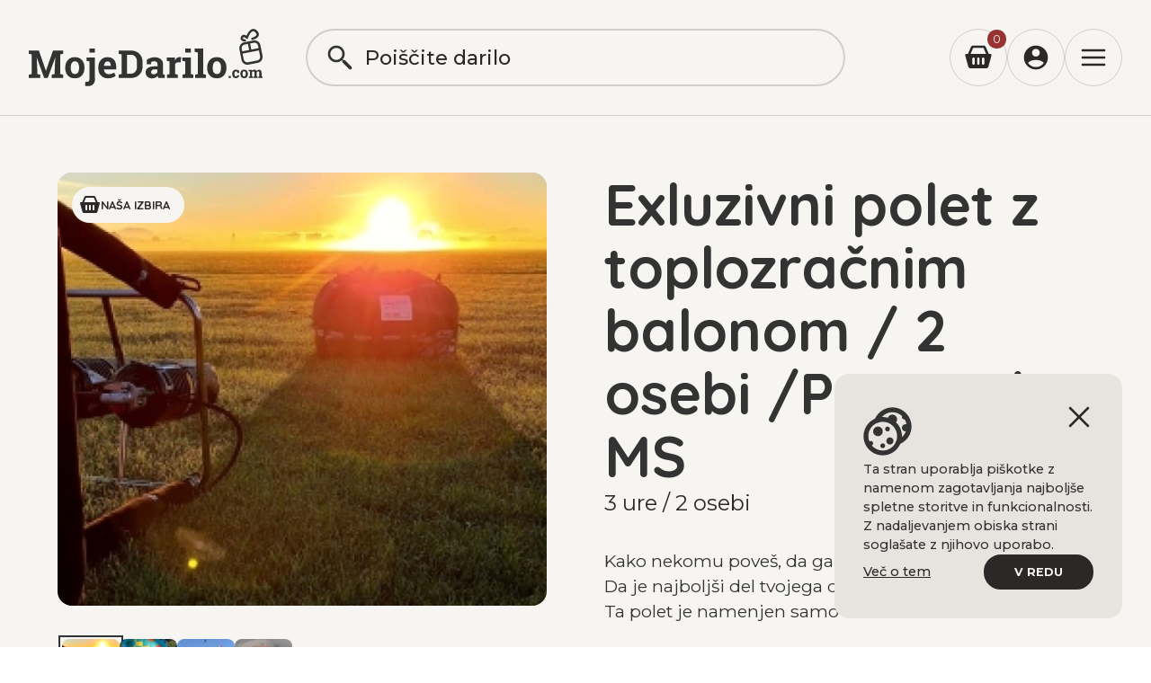

--- FILE ---
content_type: text/html; charset=utf-8
request_url: https://www.mojedarilo.com/ex/796/30/Exluzivni-polet-z-toplozracnim-balonom-/-2-osebi-/Ptuj-Celje-MS-polet-balon-panorama-romantika
body_size: 20463
content:
<!DOCTYPE html>
<html>
<head>
<title>MojeDarilo.com - Doživetje: Exluzivni polet z toplozračnim balonom / 2 osebi /Ptuj, Celje, MS</title>
<meta charset="UTF-8">
<meta name="description" content="Kako nekomu poveš, da ga ljubiš? 
	Da je najboljši del tvojega dneva? 
	Ta polet je namenjen samo vama.">
<meta name="Keywords" content="polet, balon, panorama, romantika">

<meta http-equiv="Cache-Control" content="no-cache, no-store, must-revalidate"/>
<meta http-equiv="Pragma" content="no-cache"/>
<meta http-equiv="Expires" content="0"/>

<script async src="https://www.googletagmanager.com/gtag/js?id=G-0D0WPR4G13"></script>
<script>
  window.dataLayer = window.dataLayer || [];
  function gtag(){dataLayer.push(arguments);}
  gtag('js', new Date());
	gtag('set', 'allow_ad_personalization_signals', false);
	gtag('set', 'allow_google_signals', false);
	gtag('config', 'G-0D0WPR4G13', {
	  send_page_view: false,
	   'anonymize_ip': true 
	});
   	gtag('event', 'page_view');
  
</script>

 <meta name="viewport" content="width=device-width, initial-scale=1">
<meta name="google-site-verification" content="qGOyNLoW-lF1sSqZ2UKaPE6fxBvnGWf1xmoF1fzpb58">
<meta name="google-site-verification" content="W9gSNTBZYwvd09s6L86gdsnHqVwoc2lpqVPPOg2bd18" />
<meta name="google-site-verification" content="2D6fEVJ31MtvvalcPG3P688--b9ApbTThJLNv9XJmyI" />
<link rel="shortcut icon" href="/favicon.ico" />
<meta name="generator" content="Futurmedia d.o.o. - www.fm.si" />
<link rel="stylesheet" type="text/css" href="/gui/css/custom.css">
<link rel="stylesheet" type="text/css" href="/gui/css/normalize_new.css">
<link rel="stylesheet" type="text/css" href="/gui/css/webflow_new.css">
<link rel="stylesheet" type="text/css" href="/gui/css/mojedarilo.webflow.new.css">

<link rel="preconnect" href="https://fonts.gstatic.com/" crossorigin>
<link rel="preconnect" href="https://fonts.googleapis.com/" crossorigin>
<link rel="preconnect" href="https://www.google-analytics.com/" crossorigin>

<link href="https://fonts.googleapis.com/css?family=Montserrat:100,100italic,200,200italic,300,300italic,400,400italic,500,500italic,600,600italic,700,700italic,800,800italic,900,900italic%7CQuicksand:regular,500,600,700" rel="stylesheet">

<!-- new CSS FILES webflow template START-->
<script src="https://d3e54v103j8qbb.cloudfront.net/js/jquery-3.5.1.min.dc5e7f18c8.js?site=64d109bdbfe182439f713c35" type="text/javascript" integrity="sha256-9/aliU8dGd2tb6OSsuzixeV4y/faTqgFtohetphbbj0=" crossorigin="anonymous"></script>
<!-- new CSS FILES webflow template END-->

<script src="https://ajax.googleapis.com/ajax/libs/webfont/1.6.26/webfont.js" type="text/javascript"></script>
<script type="text/javascript" src="/gui/js/modernizr.js"></script>
<script type="text/javascript" src="/gui/js/jquery.autocomplete.min.js"></script>

  
<script src="https://js.stripe.com/v3/"></script>
  
		<meta property="og:title" content="Darilo: Exluzivni polet z toplozračnim balonom / 2 osebi /Ptuj, Celje, MS" /> 
			<meta property="og:image" content="https://www.mojedarilo.com/im.php?i=productexperienceimage/800_89d6555e_310053687_613472906978259_6020009332261879910_n.jpg&w=800&h=533&a=c&o=1"/> 
				<meta property="og:description" content="Kako nekomu poveš, da ga ljubiš? 
	Da je najboljši del tvojega dneva? 
	Ta polet je namenjen samo vama." /> 
	<meta property="og:url" content="https://www.mojedarilo.com/ex/796/30/Exluzivni-polet-z-toplozracnim-balonom-/-2-osebi-/Ptuj-Celje-MS-polet-balon-panorama-romantika"/> 
<meta property="og:site_name" content="MojeDarilo.com"/> 
<meta property="og:type" content="website"/> 
<meta property="fb:admins" content="790096773"/> 
   
<script type="application/ld+json">
{
  "@context": "http://schema.org/",
  "@type": "Product",
  "name": "Exluzivni polet z toplozračnim balonom / 2 osebi /Ptuj, Celje, MS",
  "description": " 
	Kako nekomu poveš, da ga ljubiš? 
	Da je najboljši del tvojega dneva? 
	Ta polet je namenjen samo vama. ",
  "sku": "MD001",
  "image": "https://www.mojedarilo.com/im/4032.jpg",
  "offers": {
    "@type": "Offer",
    "priceCurrency": "EUR",
    "price": "525.60",
    "availability": "http://schema.org/InStock",
   	"url": "https://www.mojedarilo.com/ex/796/30/Exluzivni-polet-z-toplozracnim-balonom-/-2-osebi-/Ptuj-Celje-MS-polet-balon-panorama-romantika"
  }
}
</script>   

<script type="application/ld+json">
{
  "@context": "http://schema.org",
  "@type": "BreadcrumbList",
  "itemListElement": [

		  {
    "@type": "ListItem",
    "position": 1,
    "item": {
      "@id": "https://www.mojedarilo.com/",
      "name": "Vstopna stran"
    }
  	},
				  {
    "@type": "ListItem",
    "position": 2,
    "item": {
      "@id": "https://www.mojedarilo.com/ca/2/Adrenalin-avantura",
      "name": "Adrenalin &amp; avantura"
    }
  	},				  {
    "@type": "ListItem",
    "position": 3,
    "item": {
      "@id": "https://www.mojedarilo.com/ca/30/polet-z-balonom-ali-helikopterjem",
      "name": "Polet z balonom, letalom in helikopterjem"
    }
  	}			
		
  ]
}
</script>

</head>
<body class="body">
<div class="content-wrapper">
<!-- GA placeholder START -->

<!-- GA placeholder END -->
<script type="text/javascript">  
</script>
<div class="filters-pannel">
    <div class="close-side-row">
        <div class="close-side-icon w-embed"><svg xmlns="http://www.w3.org/2000/svg" x="0px" y="0px" viewbox="0,0,256,256" style="fill:currentColor;">
                <g fill="currentColor" fill-rule="nonzero" stroke="none" stroke-width="1" stroke-linecap="butt" stroke-linejoin="miter" stroke-miterlimit="10" stroke-dasharray="" stroke-dashoffset="0" font-family="none" font-weight="none" font-size="none" text-anchor="none" style="mix-blend-mode: normal">
                    <g transform="scale(10.66667,10.66667)">
                        <path d="M4.99023,3.99023c-0.40692,0.00011 -0.77321,0.24676 -0.92633,0.62377c-0.15312,0.37701 -0.06255,0.80921 0.22907,1.09303l6.29297,6.29297l-6.29297,6.29297c-0.26124,0.25082 -0.36647,0.62327 -0.27511,0.97371c0.09136,0.35044 0.36503,0.62411 0.71547,0.71547c0.35044,0.09136 0.72289,-0.01388 0.97371,-0.27511l6.29297,-6.29297l6.29297,6.29297c0.25082,0.26124 0.62327,0.36648 0.97371,0.27512c0.35044,-0.09136 0.62411,-0.36503 0.71547,-0.71547c0.09136,-0.35044 -0.01388,-0.72289 -0.27512,-0.97371l-6.29297,-6.29297l6.29297,-6.29297c0.29576,-0.28749 0.38469,-0.72707 0.22393,-1.10691c-0.16075,-0.37985 -0.53821,-0.62204 -0.9505,-0.60988c-0.2598,0.00774 -0.50638,0.11632 -0.6875,0.30273l-6.29297,6.29297l-6.29297,-6.29297c-0.18827,-0.19353 -0.4468,-0.30272 -0.7168,-0.30273z"></path>
                    </g>
                </g>
            </svg></div>
    </div>
    <div class="w-form">
        <form id="formsearchMegamenu" name="formsearch" data-name="Filter form" method="GET" action="/iskanje-daril-dozivetij.html" class="filters-vert-grid"
              data-wf-site="64d109bdbfe182439f713c35"
              data-wf-page-id="64d2151d649a51b5f199bba1" data-wf-element-id="2b33d9f2-d131-d45c-c2b1-cb1eabda90a3">
            <div class="filters-row">
                <select name="p_nasa_izbira" class="filter-field w-select" style="width: 100%">
                    <option value="0" >Vsi</option>
                    <option value="1" >Naša izbira</option>
                </select>
            </div>
            <div class="filters-row">
                <select name="p_region" class="filter-field w-select" style="width: 100%"
                >
                    <option value="" >Vse regije</option>
                                            <option value="9" >Dolenjska</option>
                                            <option value="2" >Gorenjska</option>
                                            <option value="3" >Goriška (S. Primorska)</option>
                                            <option value="8" >Koroška</option>
                                            <option value="5" >Notranjsko-kraška</option>
                                            <option value="4" >Obalno-kraška (J. Primorska)</option>
                                            <option value="1" >Osrednja Slovenija</option>
                                            <option value="7" >Podravska</option>
                                            <option value="12" >Pomurska</option>
                                            <option value="10" >Posavska</option>
                                            <option value="6" >Savinjska</option>
                                            <option value="13" >Tujina - Hrvaška</option>
                                            <option value="15" >Tujina - Italija</option>
                                            <option value="14" >Tujina - Madžarska</option>
                                            <option value="11" >Zasavska</option>
                                    </select>
            </div>
            <div class="filters-row">
                <select name="p_price" class="filter-field w-select" style="width: 100%"
                >
                    <option value="" >Kakršnakoli cena</option>
                                            <option value="1" >od 0 do 25 EUR</option>
                                            <option value="2" >od 0 do 50 EUR</option>
                                            <option value="3" >od 0 do 75 EUR</option>
                                            <option value="4" >od 0 do 100 EUR</option>
                                            <option value="5" >od 0 do 250 EUR</option>
                                            <option value="6" >od 25 do 50 EUR</option>
                                            <option value="7" >od 50 do 75 EUR</option>
                                            <option value="8" >od 50 do 100 EUR</option>
                                            <option value="9" >od 100 do 250 EUR</option>
                                            <option value="10" >od 250 do 500 EUR</option>
                                            <option value="11" >nad 500 EUR</option>
                                    </select>
            </div>
                            <div class="filters-row">
                    <select name="tp_id" class="filter-field w-select" style="width: 100%"
                    >
                        <option value="" >Vse ciljne skupine</option>
                                                    <option value="3" >Za moške</option>
                                                    <option value="4" >Za ženske</option>
                                                    <option value="1" >Za punco</option>
                                                    <option value="2" >Za fanta</option>
                                                    <option value="6" >Za pare</option>
                                                    <option value="5" >Za sodelavce</option>
                                                    <option value="8" >Za mamo</option>
                                            </select>
                </div>
            
                            <div class="filters-row">
                    <select name="occ_id" class="filter-field w-select" style="width: 100%"
                    >
                        <option value="" >Vse priložnosti</option>
                                                    <option value="4" >Za rojstni dan</option>
                                                    <option value="12" >Za obletnico</option>
                                                    <option value="13" >Za poroko</option>
                                                    <option value="2" >Za valentinovo</option>
                                                    <option value="3" >Za 8. marec</option>
                                                    <option value="11" >Za božič</option>
                                                    <option value="1" >Za novo leto</option>
                                                    <option value="6" >Za 18 let</option>
                                                    <option value="7" >Za 20 let</option>
                                                    <option value="5" >Za 30 let</option>
                                                    <option value="8" >Za 40 let</option>
                                                    <option value="10" >Abraham</option>
                                                    <option value="9" >Za 60 let</option>
                                                    <option value="14" >Za maturo</option>
                                                    <option value="16" >Rojstvo otroka</option>
                                                    <option value="15" >Darilo kar tako</option>
                                                    <option value="17" >Teambuilding</option>
                                            </select>
                </div>
            
            <input type="button" onclick="$('#formsearchMegamenu').attr('action', location.pathname); $('#formsearchMegamenu').submit();" value="Prikaži" id="formsearchMegamenuButton" data-wait="Prosimo počakajte" class="button w-button">
        </form>
    </div>
</div>
<div class="nav-flyin">
    <div class="div-block-11">
        <div class="close-nav w-embed"><svg xmlns="http://www.w3.org/2000/svg" x="0px" y="0px" viewbox="0,0,256,256" style="fill:currentColor;">
                <g fill="currentColor" fill-rule="nonzero" stroke="none" stroke-width="1" stroke-linecap="butt" stroke-linejoin="miter" stroke-miterlimit="10" stroke-dasharray="" stroke-dashoffset="0" font-family="none" font-weight="none" font-size="none" text-anchor="none" style="mix-blend-mode: normal">
                    <g transform="scale(10.66667,10.66667)">
                        <path d="M4.99023,3.99023c-0.40692,0.00011 -0.77321,0.24676 -0.92633,0.62377c-0.15312,0.37701 -0.06255,0.80921 0.22907,1.09303l6.29297,6.29297l-6.29297,6.29297c-0.26124,0.25082 -0.36647,0.62327 -0.27511,0.97371c0.09136,0.35044 0.36503,0.62411 0.71547,0.71547c0.35044,0.09136 0.72289,-0.01388 0.97371,-0.27511l6.29297,-6.29297l6.29297,6.29297c0.25082,0.26124 0.62327,0.36648 0.97371,0.27512c0.35044,-0.09136 0.62411,-0.36503 0.71547,-0.71547c0.09136,-0.35044 -0.01388,-0.72289 -0.27512,-0.97371l-6.29297,-6.29297l6.29297,-6.29297c0.29576,-0.28749 0.38469,-0.72707 0.22393,-1.10691c-0.16075,-0.37985 -0.53821,-0.62204 -0.9505,-0.60988c-0.2598,0.00774 -0.50638,0.11632 -0.6875,0.30273l-6.29297,6.29297l-6.29297,-6.29297c-0.18827,-0.19353 -0.4468,-0.30272 -0.7168,-0.30273z"></path>
                    </g>
                </g>
            </svg></div>
    </div>
    <div class="nav-flyinn-link">
        <a href="#" class="pomoc-moble w-inline-block">
            <div class="close-nav w-embed"><svg xmlns="http://www.w3.org/2000/svg" x="0px" y="0px" viewBox="0,0,256,256" style="fill:currentColor;">
                    <g fill="currentColor" fill-rule="nonzero" stroke="none" stroke-width="1" stroke-linecap="butt" stroke-linejoin="miter" stroke-miterlimit="10" stroke-dasharray="" stroke-dashoffset="0" font-family="none" font-weight="none" font-size="none" text-anchor="none" style="mix-blend-mode: normal">
                        <g transform="scale(10.66667,10.66667)">
                            <path d="M12.33008,2.00586c-0.28435,-0.01161 -0.57203,-0.00709 -0.86328,0.01172c-4.01512,0.26062 -7.10172,3.59259 -7.43359,7.55078l-0.01367,-0.01758l-0.8418,10.28711c-0.095,1.165 0.82514,2.16211 1.99414,2.16211h8.82813c0.552,0 1,-0.448 1,-1c0,-0.552 -0.448,-1 -1,-1h-2c-3.314,0 -6,-2.686 -6,-6v-1c0,-1.105 0.895,-2 2,-2h8c1.105,0 2,0.895 2,2v3h-4.08789c-0.21163,-0.59859 -0.77721,-0.99911 -1.41211,-1c-0.82843,0 -1.5,0.67157 -1.5,1.5c0.00105,0.78597 0.60862,1.43785 1.39258,1.49414c0.03568,0.00388 0.07154,0.00583 0.10742,0.00586h6.5h1c1.1,0 2,-0.9 2,-2v-2c0,-1.1 -0.9,-2 -2,-2v-2c0,-4.30781 -3.4047,-7.82004 -7.66992,-7.99414z"></path>
                        </g>
                    </g>
                </svg></div>
            <div class="div-block-15">
                <div>Hitra pomoč</div>
            </div>
        </a>
    </div>
    <div class="div-block-12">
        <div class="nav-flyin-ul1">
                            <a href="https://www.mojedarilo.com/ca/404/Sport-prosti-cas" class="nav-flyinn-link w-inline-block">
                    <div class="nav-link-big">Šport & prosti čas </div>
                </a>


                            <a href="https://www.mojedarilo.com/ca/2/Adrenalin-avantura" class="nav-flyinn-link w-inline-block">
                    <div class="nav-link-big">Adrenalin & avantura </div>
                </a>


                            <a href="https://www.mojedarilo.com/ca/1/Razvajanje-Wellness" class="nav-flyinn-link w-inline-block">
                    <div class="nav-link-big">Razvajanje & Wellness </div>
                </a>


                            <a href="https://www.mojedarilo.com/ca/374/Lifestyle-kratki-oddihi" class="nav-flyinn-link w-inline-block">
                    <div class="nav-link-big">Lifestyle & kratki oddihi </div>
                </a>


                            <a href="https://www.mojedarilo.com/ca/5/darilni-boni" class="nav-flyinn-link w-inline-block">
                    <div class="nav-link-big">Vrednostni boni </div>
                </a>


            
        </div>
        <div id="w-node-_7bc41a94-327b-0b0a-2f56-b6abbd86c2ee-b7ec19eb" class="nav-right">
            <div class="nav-col-right">
                										
            <div class="side_title">Spoznaj nas </div>
                        <a href="/info/index.html" class="nf-link">Več o MojeDarilo</a>
			            <a href="/info/pomoc.html" class="nf-link">Pomoč in kontakt</a>
			            <a href="/info/skrb-za-kupce.html" class="nf-link">Skrb za kupce</a>
			            <a href="/info/pogoji_poslovanja.html" class="nf-link">Pogoji poslovanja</a>
			            <a href="/mailing.html" class="nf-link">Naročilo na e-novice</a>
						
            </div>
        </div>
    </div>
</div>




   <div data-ix="hide-megameni" class="megameni" style="display: none;">
    <div class="w-clearfix container mega">
      <div class="mega_left">
        <div class="w-clearfix">
          <div class="w-clearfix mega_col">
                                <div class="nav_col">
              <div class="nav_title sport"><a href="https://www.mojedarilo.com/ca/404/Sport-prosti-cas" >Šport & prosti čas</a></div>
                            <ul class="w-list-unstyled ul sport_links">
                              <li><a href="https://www.mojedarilo.com/ca/31/Sport-zabava" class="navlink sport_nl" >Šport & zabava</a>
                </li>
                                <li><a href="https://www.mojedarilo.com/ca/408/Sport-v-vodi" class="navlink sport_nl" >Šport v vodi</a>
                </li>
                                <li><a href="https://www.mojedarilo.com/ca/409/Sport-v-naravi" class="navlink sport_nl" >Šport v naravi</a>
                </li>
                                <li><a href="https://www.mojedarilo.com/ca/410/Sport-v-zraku" class="navlink sport_nl" >Šport v zraku</a>
                </li>
                              </ul>
              	
            </div>
                                                          <div class="nav_col">
              <div class="nav_title adrenalin"><a href="https://www.mojedarilo.com/ca/2/Adrenalin-avantura" >Adrenalin & avantura</a></div>
                            <ul class="w-list-unstyled ul adrenalin_links">
                              <li><a href="https://www.mojedarilo.com/ca/28/Adrenalin" class="navlink adrenalin_nl" >Adrenalin</a>
                </li>
                                <li><a href="https://www.mojedarilo.com/ca/30/polet-z-balonom-ali-helikopterjem" class="navlink adrenalin_nl" >Polet z balonom, letalom in helikopterjem</a>
                </li>
                                <li><a href="https://www.mojedarilo.com/ca/413/Zip-line" class="navlink adrenalin_nl" >Zip line</a>
                </li>
                              </ul>
              	
            </div>
                                    </div>
             <div class="w-clearfix mega_col">
                                              <div class="nav_col">
              <div class="nav_title wellness"><a href="https://www.mojedarilo.com/ca/1/Razvajanje-Wellness" >Razvajanje & Wellness</a></div>
                            <ul class="w-list-unstyled ul wellness_links">
                              <li><a href="https://www.mojedarilo.com/ca/6/bon-za-masazo" class="navlink wellness_nl" >Darilni bon za masažo</a>
                </li>
                                <li><a href="https://www.mojedarilo.com/ca/32/Nega-obraza-telesa" class="navlink wellness_nl" >Nega obraza & telesa</a>
                </li>
                                <li><a href="https://www.mojedarilo.com/ca/7/Savne-bazeni" class="navlink wellness_nl" >Darilni boni za terme</a>
                </li>
                                <li><a href="https://www.mojedarilo.com/ca/8/Wellness" class="navlink wellness_nl" >Wellness</a>
                </li>
                                <li><a href="https://www.mojedarilo.com/ca/419/Solna-terapija" class="navlink wellness_nl" >Solna terapija</a>
                </li>
                              </ul>
              	
            </div>
                                                          <div class="nav_col">
              <div class="nav_title lifestyle"><a href="https://www.mojedarilo.com/ca/374/Lifestyle-kratki-oddihi" >Lifestyle & kratki oddihi</a></div>
                            <ul class="w-list-unstyled ul lifestyle_links">
                              <li><a href="https://www.mojedarilo.com/ca/3/Tecaji-izobrazevanja" class="navlink lifestyle_nl" >Tečaji & izobraževanja</a>
                </li>
                                <li><a href="https://www.mojedarilo.com/ca/331/Fotografiranje" class="navlink lifestyle_nl" >Fotografiranje</a>
                </li>
                                <li><a href="https://www.mojedarilo.com/ca/332/Kratki-oddihi-za-2-osebi" class="navlink lifestyle_nl" >Kratki oddihi za 2 osebi</a>
                </li>
                                <li><a href="https://www.mojedarilo.com/ca/407/Gurmanska-popotovanja" class="navlink lifestyle_nl" >Gurmanska popotovanja</a>
                </li>
                                <li><a href="https://www.mojedarilo.com/ca/412/Izleti-za-2-osebi" class="navlink lifestyle_nl" >Izleti za 2 osebi</a>
                </li>
                                <li><a href="https://www.mojedarilo.com/ca/420/Druzinski-oddih" class="navlink lifestyle_nl" >Družinski oddih</a>
                </li>
                                <li><a href="https://www.mojedarilo.com/ca/421/Dekliscina" class="navlink lifestyle_nl" >Dekliščina</a>
                </li>
                                <li><a href="https://www.mojedarilo.com/ca/422/nasa-izbira" class="navlink lifestyle_nl" >Naša izbira</a>
                </li>
                              </ul>
              	
            </div>
                                                                                  </div>
         </div>

         <div class="w-clearfix mega_row">
            <div class="mega_3">
              <div>
                <div class="mega_dark_block fixh">
                										
            <div class="side_title">Ne veš kaj bi podaril </div>
                        <a href="https://www.mojedarilo.com/ca/5/darilni-boni" class="nf-link">Kupi vrednostni darilni bon</a>
			            <a href="/vrednostni-darilni-bon-MojeDarilo.html#prednosti" class="nf-link">Prednosti vrednostnega bona</a>
			            <a href="/vrednostni-darilni-bon-MojeDarilo.html#unovcenje" class="nf-link">Unovčenje vrednostnega bona</a>
						
                </div>
              </div>
            </div>
            <div class="mega_3">
              <div>
                <div class="mega_dark_block fixh">
														
            <div class="side_title">Prejemniki bonov </div>
                        <a href="/imas-darilni-bon.html" class="nf-link">Rezervacija doživetja</a>
			            <a href="/vrednostni-darilni-bon-MojeDarilo.html" class="nf-link">Vrednostni boni</a>
						
                </div>
              </div>
            </div>
          </div>

          <div class="w-clearfix mega_row">
            <div class="mega_6">
              <div>
                <div class="mega_dark_block" style="position:relative;">
                										
            <div class="side_title">Izvirna darila za vse priložnosti </div>
            <div class="w-clearfix" style="padding-bottom:5px">
                        <div class="w-col-3 w-col-medium-6 w-col-small-6 w-col-tiny-12" style="float:left">
            <a href="https://www.mojedarilo.com/oc/4/Darila-za-rojstni-dan" class="navlink" style="margin-bottom:0px">Darilo za rojstni dan</a>
			</div>
			            <div class="w-col-3 w-col-medium-6 w-col-small-6 w-col-tiny-12" style="float:left">
            <a href="https://www.mojedarilo.com/oc/2/Darila-za-valentinovo" class="navlink" style="margin-bottom:0px">Darilo za valentinovo</a>
			</div>
			            <div class="w-col-3 w-col-medium-6 w-col-small-6 w-col-tiny-12" style="float:left">
            <a href="https://www.mojedarilo.com/oc/12/Darilo-za-obletnico" class="navlink" style="margin-bottom:0px">Darilo za obletnico</a>
			</div>
			            <div class="w-col-3 w-col-medium-6 w-col-small-6 w-col-tiny-12" style="float:left">
            <a href="https://www.mojedarilo.com/oc/1/Darilo-za-novo-leto" class="navlink" style="margin-bottom:0px">Darilo za novo leto</a>
			</div>
			            <div class="w-col-3 w-col-medium-6 w-col-small-6 w-col-tiny-12" style="float:left">
            <a href="https://www.mojedarilo.com/oc/10/Darilo-za-abrahama" class="navlink" style="margin-bottom:0px">Darilo za abrahama</a>
			</div>
			            <div class="w-col-3 w-col-medium-6 w-col-small-6 w-col-tiny-12" style="float:left">
            <a href="https://www.mojedarilo.com/oc/13/Darilo-za-poroko" class="navlink" style="margin-bottom:0px">Darilo za poroko</a>
			</div>
			            <div class="w-col-3 w-col-medium-6 w-col-small-6 w-col-tiny-12" style="float:left">
            <a href="https://www.mojedarilo.com/tp/5/Darila-za-sodelavce" class="navlink" style="margin-bottom:0px">Darilo za poslovne partnerje</a>
			</div>
			            <div class="w-col-3 w-col-medium-6 w-col-small-6 w-col-tiny-12" style="float:left">
            <a href="https://www.mojedarilo.com/tp/2/Darilo-za-fanta" class="navlink" style="margin-bottom:0px">Darilo za fanta</a>
			</div>
			            <div class="w-col-3 w-col-medium-6 w-col-small-6 w-col-tiny-12" style="float:left">
            <a href="https://www.mojedarilo.com/tp/1/Darilo-za-punco" class="navlink" style="margin-bottom:0px">Darilo za punco</a>
			</div>
			            <div class="w-col-3 w-col-medium-6 w-col-small-6 w-col-tiny-12" style="float:left">
            <a href="https://www.mojedarilo.com/tp/6/Darilo-za-pare" class="navlink" style="margin-bottom:0px">Darilo za pare</a>
			</div>
			            <div class="w-col-3 w-col-medium-6 w-col-small-6 w-col-tiny-12" style="float:left">
            <a href="https://www.mojedarilo.com/oc/6/Darilo-za-18-let" class="navlink" style="margin-bottom:0px">Darilo za 18 let</a>
			</div>
			            <div class="w-col-3 w-col-medium-6 w-col-small-6 w-col-tiny-12" style="float:left">
            <a href="https://www.mojedarilo.com/oc/5/Darilo-za-30-let" class="navlink" style="margin-bottom:0px">Darilo za 30 let</a>
			</div>
			            <div class="w-col-3 w-col-medium-6 w-col-small-6 w-col-tiny-12" style="float:left">
            <a href="https://www.mojedarilo.com/oc/10/Darilo-za-abrahama" class="navlink" style="margin-bottom:0px">Darilo za 50 let</a>
			</div>
			            <div class="w-col-3 w-col-medium-6 w-col-small-6 w-col-tiny-12" style="float:left">
            <a href="https://www.mojedarilo.com/oc/11/Bozicna-darila" class="navlink" style="margin-bottom:0px">Ideje za božična darila zanjo in zanj</a>
			</div>
			            <div class="w-col-3 w-col-medium-6 w-col-small-6 w-col-tiny-12" style="float:left">
            <a href="https://www.mojedarilo.com/tp/8/Darilo-za-mamo" class="navlink" style="margin-bottom:0px">Darilo za mamo</a>
			</div>
						</div>
			
                </div>
              </div>
            </div>

          </div>
        </div>
      <div class="mega_right_col">
        <div class="mega_dark_block">
												
            <div class="side_title">Nakupovanje </div>
                        <a href="/akcije.html" class="nf-link">Celotna akcijska ponudba</a>
			            <a href="/info/dostava-embalaza.html" class="nf-link">Dostava</a>
			            <a href="/info/elektronska-dostava.html" class="nf-link">Elektronska dostava</a>
			            <a href="/info/nacini-placila.html#predracun" class="nf-link">Plačilo po predračunu</a>
			            <a href="/info/nacini-placila.html#povzetje" class="nf-link">Plačilo po povzetju</a>
			            <a href="/info/nacini-placila.html#kartica" class="nf-link">Plačilo s kreditno kartico</a>
			            <a href="/info/varnost_nakupa.html" class="nf-link">Varnost nakupa</a>
						
        </div>
        <div class="mega_dark_block">
     											
            <div class="side_title">Spoznaj nas </div>
                        <a href="/info/index.html" class="nf-link">Več o MojeDarilo</a>
			            <a href="/info/pomoc.html" class="nf-link">Pomoč in kontakt</a>
			            <a href="/info/skrb-za-kupce.html" class="nf-link">Skrb za kupce</a>
			            <a href="/info/pogoji_poslovanja.html" class="nf-link">Pogoji poslovanja</a>
			            <a href="/mailing.html" class="nf-link">Naročilo na e-novice</a>
						
        </div>
        <div class="w-clearfix mega_dark_block"><a href="https://www.facebook.com/Mojedarilo/" class="socico" target="_blank"></a><!--<a href="#" class="socico"></a>--></div>
      </div>
    </div>
</div>  <div class="w-section kv inside" style="background-position: 0px 0px, 50% 50%; background-image: linear-gradient(rgba(0, 0, 0, 0.34), rgba(0, 0, 0, 0.34) 99%), url('/im.php?i=productexperienceimage/800_89d6555e_310053687_613472906978259_6020009332261879910_n.jpg&w=800&h=533&a=r&o=1');">
    <div class="navbar" style="display: none;">
      	<div class="w-clearfix container header">
      		<img src="/gui/img/ico_burger.svg" data-ix="show-megameni" class="navimg pointer">
	        <div class="menitext pointer" data-ix="show-megameni">MENI</div>
	        <a href="https://www.mojedarilo.com/kosarica.html"><img src="/gui/img/basket-01.svg" class="ico_kosarica" alt="Košarica" title="Košarica"></a>
	        <div class="basket_no">0</div>
	        <a href="https://www.mojedarilo.com/prijava/index.html"><img src="/gui/img/basket-02.svg" class="ico_kosarica login" alt="Prijava" title="Prijava"></a>	        <div class="w-clearfix help">
	24h pomoč<span class="no">
	040 416 023</span></div>
      </div>
    </div>

      <div class="header">
          <a href="/" class="logo-link w-inline-block"><img src="/gui/webflow/images/logo-mojedarilo-01.svg" loading="lazy" alt="" class="image"></a>
          <div class="form-block w-form" id="search-form-wrapper">
              <form id="search-form" name="search-form" data-name="search-form" method="GET" action="/iskanje-daril-dozivetij.html" class="form-2">
                  <input name="search" type="hidden" value="1" />
                  <input id="search_query" type="text" class="search-field w-input" maxlength="256" name="query" data-name="query"
                         placeholder="Poiščite darilo">
              </form>
          </div>
          <div class="nav-list">
              <a href="javascript:void(0)" class="nl search w-inline-block" onclick="$('#search-form-wrapper').toggle();">
                  <div class="nav-icons w-embed"><svg xmlns="http://www.w3.org/2000/svg" x="0px" y="0px" viewbox="0,0,256,256" style="fill:currentColor;">
                          <g fill="currentColor" fill-rule="nonzero" stroke="none" stroke-width="1" stroke-linecap="butt" stroke-linejoin="miter" stroke-miterlimit="10" stroke-dasharray="" stroke-dashoffset="0" font-family="none" font-weight="none" font-size="none" text-anchor="none" style="mix-blend-mode: normal">
                              <g transform="scale(10.66667,10.66667)">
                                  <path d="M10,2c-4.40643,0 -8,3.59357 -8,8c0,4.40643 3.59357,8 8,8c2.02393,0 3.8717,-0.76296 5.2832,-2.00977l0.7168,0.7168v1.29297l3.58594,3.58594c0.552,0.552 1.448,0.552 2,0c0.552,-0.552 0.552,-1.448 0,-2l-3.58594,-3.58594h-1.29297l-0.7168,-0.7168c1.24681,-1.4115 2.00977,-3.25927 2.00977,-5.2832c0,-4.40643 -3.59357,-8 -8,-8zM10,4c3.32555,0 6,2.67445 6,6c0,3.32555 -2.67445,6 -6,6c-3.32555,0 -6,-2.67445 -6,-6c0,-3.32555 2.67445,-6 6,-6zM7,9c-0.55228,0 -1,0.44772 -1,1c0,0.55228 0.44772,1 1,1c0.55228,0 1,-0.44772 1,-1c0,-0.55228 -0.44772,-1 -1,-1zM10,9c-0.55228,0 -1,0.44772 -1,1c0,0.55228 0.44772,1 1,1c0.55228,0 1,-0.44772 1,-1c0,-0.55228 -0.44772,-1 -1,-1zM13,9c-0.55228,0 -1,0.44772 -1,1c0,0.55228 0.44772,1 1,1c0.55228,0 1,-0.44772 1,-1c0,-0.55228 -0.44772,-1 -1,-1z"></path>
                              </g>
                          </g>
                      </svg></div>
              </a>
              <a href="https://www.mojedarilo.com/kosarica.html" class="nl w-inline-block">
                  <div class="nav-icons w-embed"><svg xmlns="http://www.w3.org/2000/svg" x="0px" y="0px" viewbox="0,0,256,256" style="fill:currentColor;">
                          <g fill="currentColor" fill-rule="nonzero" stroke="none" stroke-width="1" stroke-linecap="butt" stroke-linejoin="miter" stroke-miterlimit="10" stroke-dasharray="" stroke-dashoffset="0" font-family="none" font-weight="none" font-size="none" text-anchor="none" style="mix-blend-mode: normal">
                              <g transform="scale(10.66667,10.66667)">
                                  <path d="M7.6582,2c-0.79667,0 -1.5237,0.47916 -1.83789,1.21094l-2.48047,5.78906h-1.33789c-0.313,0 -0.60688,0.14553 -0.79688,0.39453c-0.188,0.248 -0.25192,0.57009 -0.16992,0.87109l2.56055,9.26563c0.239,0.864 1.03173,1.46875 1.92773,1.46875h12.95312c0.896,0 1.68778,-0.6038 1.92578,-1.4668l2.56055,-9.26562c0.083,-0.301 0.02003,-0.62505 -0.16797,-0.87305c-0.19,-0.249 -0.48487,-0.39453 -0.79687,-0.39453h-1.33789l-2.48242,-5.78711h0.00195c-0.31369,-0.73517 -1.04318,-1.21289 -1.83984,-1.21289zM7.6582,4h8.68164l2.14258,5h-12.96484zM8,12c0.552,0 1,0.448 1,1v4c0,0.552 -0.448,1 -1,1c-0.552,0 -1,-0.448 -1,-1v-4c0,-0.552 0.448,-1 1,-1zM12,12c0.552,0 1,0.448 1,1v4c0,0.552 -0.448,1 -1,1c-0.552,0 -1,-0.448 -1,-1v-4c0,-0.552 0.448,-1 1,-1zM16,12c0.552,0 1,0.448 1,1v4c0,0.552 -0.448,1 -1,1c-0.552,0 -1,-0.448 -1,-1v-4c0,-0.552 0.448,-1 1,-1z"></path>
                              </g>
                          </g>
                      </svg></div>
                  <div class="cart-no">0</div>
              </a>
                                                    <a href="https://www.mojedarilo.com/prijava/index.html" class="nl w-inline-block">
                        <div class="nav-icons w-embed"><svg xmlns="http://www.w3.org/2000/svg" x="0px" y="0px" viewbox="0,0,256,256" style="fill:currentColor;">
                                <g fill="currentColor" fill-rule="nonzero" stroke="none" stroke-width="1" stroke-linecap="butt" stroke-linejoin="miter" stroke-miterlimit="10" stroke-dasharray="" stroke-dashoffset="0" font-family="none" font-weight="none" font-size="none" text-anchor="none" style="mix-blend-mode: normal">
                                    <g transform="scale(10.66667,10.66667)">
                                        <path d="M12,2c-5.523,0 -10,4.477 -10,10c0,5.523 4.477,10 10,10c5.523,0 10,-4.477 10,-10c0,-5.523 -4.477,-10 -10,-10zM12,4.75c1.795,0 3.25,1.455 3.25,3.25c0,1.795 -1.455,3.25 -3.25,3.25c-1.795,0 -3.25,-1.455 -3.25,-3.25c0,-1.795 1.455,-3.25 3.25,-3.25zM12,20c-2.438,0 -4.621,-1.091 -6.088,-2.812c-0.381,-0.447 -0.296,-1.118 0.173,-1.471c1.517,-1.141 4.281,-1.717 5.915,-1.717c1.634,0 4.398,0.576 5.916,1.717c0.469,0.353 0.554,1.025 0.173,1.471c-1.468,1.721 -3.651,2.812 -6.089,2.812z"></path>
                                    </g>
                                </g>
                            </svg></div>
                    </a>
                                
              <a href="javascript:null();" class="nl nl__burger w-inline-block" onclick="$('.nav-flyin').css('transform', 'translate3d(0%, 0px, 0px) scale3d(1, 1, 1) rotateX(0deg) rotateY(0deg) rotateZ(0deg) skew(0deg, 0deg)')">
                  <div class="nav-icons w-embed"><svg xmlns="http://www.w3.org/2000/svg" x="0px" y="0px" viewbox="0,0,256,256" style="fill:currentColor;">
                          <g fill="currentColor" fill-rule="nonzero" stroke="none" stroke-width="1" stroke-linecap="butt" stroke-linejoin="miter" stroke-miterlimit="10" stroke-dasharray="" stroke-dashoffset="0" font-family="none" font-weight="none" font-size="none" text-anchor="none" style="mix-blend-mode: normal">
                              <g transform="scale(10.66667,10.66667)">
                                  <path d="M3,5c-0.36064,-0.0051 -0.69608,0.18438 -0.87789,0.49587c-0.18181,0.3115 -0.18181,0.69676 0,1.00825c0.18181,0.3115 0.51725,0.50097 0.87789,0.49587h18c0.36064,0.0051 0.69608,-0.18438 0.87789,-0.49587c0.18181,-0.3115 0.18181,-0.69676 0,-1.00825c-0.18181,-0.3115 -0.51725,-0.50097 -0.87789,-0.49587zM3,11c-0.36064,-0.0051 -0.69608,0.18438 -0.87789,0.49587c-0.18181,0.3115 -0.18181,0.69676 0,1.00825c0.18181,0.3115 0.51725,0.50097 0.87789,0.49587h18c0.36064,0.0051 0.69608,-0.18438 0.87789,-0.49587c0.18181,-0.3115 0.18181,-0.69676 0,-1.00825c-0.18181,-0.3115 -0.51725,-0.50097 -0.87789,-0.49587zM3,17c-0.36064,-0.0051 -0.69608,0.18438 -0.87789,0.49587c-0.18181,0.3115 -0.18181,0.69676 0,1.00825c0.18181,0.3115 0.51725,0.50097 0.87789,0.49587h18c0.36064,0.0051 0.69608,-0.18438 0.87789,-0.49587c0.18181,-0.3115 0.18181,-0.69676 0,-1.00825c-0.18181,-0.3115 -0.51725,-0.50097 -0.87789,-0.49587z"></path>
                              </g>
                          </g>
                      </svg></div>
              </a>
          </div>
      </div>
    <div class="w-clearfix kv_copy_frame inside" style="display: none;">
      <a href="/" class="w-clearfix w-inline-block logolink"><img src="/gui/img/logo-mojedarilo-01.svg" class="logo_inner" alt="MojeDarilo.com" >
      </a>
      <div class="searchframe">
        <div class="w-form">
	        	          <form id="voucher-form" name="voucher-form" data-name="voucher-form" method="GET" action="/imas-darilni-bon.html">
    	          <input id="voucher_query" type="text" placeholder="Vnesi kodo bona" name="code" data-name="code" class="w-input search_field kupon in" maxlength="16">
    	         <img src="/gui/img/giftico-01.svg" id="gift_icon" alt="Vnesi kodo bona">
	          </form>  
	                  
	          	                   </div>
      </div>
      <div class="_12 inner">
        <p class="homelabel">Poišči darilo</p>
      </div>
      <div class="_12 r inner">
        <p class="homelabel">Vnesi kupon</p>
      </div>
    </div>
  </div>
<section class="section-first sf__product">
    <div class="container">
        <div class="grid-a grid-a-1col">
            <div class="grid-a ga__product">
                <div class="grid-b grid-b-1col">
                    <div class="product-image-wrapper">
                                                    <img
                                    src="/im.php?i=productexperienceimage/800_89d6555e_310053687_613472906978259_6020009332261879910_n.jpg&w=800&h=533&a=c&o=1"
                                    alt="Exluzivni polet z toplozračnim balonom / 2 osebi /Ptuj, Celje, MS"
                                    loading="lazy"
                                    class="image-cover main-image-cover-item">

                        
                                                <div class="nasa-izbira">
                            <div class="icon-small w-embed"><svg xmlns="http://www.w3.org/2000/svg" x="0px" y="0px" viewbox="0,0,256,256" style="fill:currentColor;">
                                    <g fill="currentColor" fill-rule="nonzero" stroke="none" stroke-width="1" stroke-linecap="butt" stroke-linejoin="miter" stroke-miterlimit="10" stroke-dasharray="" stroke-dashoffset="0" font-family="none" font-weight="none" font-size="none" text-anchor="none" style="mix-blend-mode: normal">
                                        <g transform="scale(10.66667,10.66667)">
                                            <path d="M7.6582,2c-0.79667,0 -1.5237,0.47916 -1.83789,1.21094l-2.48047,5.78906h-1.33789c-0.313,0 -0.60688,0.14553 -0.79688,0.39453c-0.188,0.248 -0.25192,0.57009 -0.16992,0.87109l2.56055,9.26563c0.239,0.864 1.03173,1.46875 1.92773,1.46875h12.95312c0.896,0 1.68778,-0.6038 1.92578,-1.4668l2.56055,-9.26562c0.083,-0.301 0.02003,-0.62505 -0.16797,-0.87305c-0.19,-0.249 -0.48487,-0.39453 -0.79687,-0.39453h-1.33789l-2.48242,-5.78711h0.00195c-0.31369,-0.73517 -1.04318,-1.21289 -1.83984,-1.21289zM7.6582,4h8.68164l2.14258,5h-12.96484zM8,12c0.552,0 1,0.448 1,1v4c0,0.552 -0.448,1 -1,1c-0.552,0 -1,-0.448 -1,-1v-4c0,-0.552 0.448,-1 1,-1zM12,12c0.552,0 1,0.448 1,1v4c0,0.552 -0.448,1 -1,1c-0.552,0 -1,-0.448 -1,-1v-4c0,-0.552 0.448,-1 1,-1zM16,12c0.552,0 1,0.448 1,1v4c0,0.552 -0.448,1 -1,1c-0.552,0 -1,-0.448 -1,-1v-4c0,-0.552 0.448,-1 1,-1z"></path>
                                        </g>
                                    </g>
                                </svg></div>
                            <div>Naša izbira</div>
                        </div>
                                            </div>
                    <div id="w-node-fdeb6bc4-da0a-19bf-f1ae-213afb51e6ac-9f713c32" class="product-thumbs-row" style="overflow-x: auto; padding: 5px;">
                                                    
                                                            <div class="p-thumb active">
                                    <img
                                            src="/im.php?i=productexperienceimage/800_89d6555e_310053687_613472906978259_6020009332261879910_n.jpg&w=800&h=533&a=c&o=1"
                                            alt="Exluzivni polet z toplozračnim balonom / 2 osebi /Ptuj, Celje, MS"
                                            loading="lazy"
                                            class="image-cover image-cover-click">
                                </div>
                                
                                                            <div class="p-thumb ">
                                    <img
                                            src="/im.php?i=productexperienceimage/800_5a60886c_307556453_601250324867184_4842803662958638008_n.jpg&w=800&h=533&a=c&o=1"
                                            alt="Exluzivni polet z toplozračnim balonom / 2 osebi /Ptuj, Celje, MS"
                                            loading="lazy"
                                            class="image-cover image-cover-click">
                                </div>
                                
                                                            <div class="p-thumb ">
                                    <img
                                            src="/im.php?i=productexperienceimage/800_92b79303_308408322_605741941084689_2493082298055610944_n.jpg&w=800&h=533&a=c&o=1"
                                            alt="Exluzivni polet z toplozračnim balonom / 2 osebi /Ptuj, Celje, MS"
                                            loading="lazy"
                                            class="image-cover image-cover-click">
                                </div>
                                
                                                            <div class="p-thumb ">
                                    <img
                                            src="/im.php?i=productexperienceimage/800_0a5c0b5d_311136548_619403059718577_2637611949611158981_n.jpg&w=800&h=533&a=c&o=1"
                                            alt="Exluzivni polet z toplozračnim balonom / 2 osebi /Ptuj, Celje, MS"
                                            loading="lazy"
                                            class="image-cover image-cover-click">
                                </div>
                                
                                                                        </div>
                </div>
                <div class="grid-b grid-b-1col">
                    <div class="product-head">
                                                    <h1>Exluzivni polet z toplozračnim balonom / 2 osebi /Ptuj, Celje, MS </h1>
                                                <div class="headline-pomoc-row">
                            <div class="cat-subcat-text">
                                3 ure                                 /                                 2 osebi                            </div>
                        </div>
                    </div>
                    <div class="text-size-medium">
                        <p>
	Kako nekomu poveš, da ga ljubiš?<br />
	Da je najboljši del tvojega dneva?<br />
	Ta polet je namenjen samo vama.</p>                    </div>
                    <form action="/kosarica.html" method="post" id="add_to_cart_form_1" style="margin:0px;padding:0px" >
                        <div class="add-to-cart-row">
                                                            <div class="price-cart">
                                    <strong>525,60 </strong> &euro;
                                </div>
                                                        <div class="to-cart-wrapper">
                                <input type="submit" value="Dodaj v košarico" class="button w-inline-block" style="padding: 0.5rem 1rem">
                                <input name="add_to_cart" type="hidden" value="1" />
                                <input name="product_id[]" type="hidden" value="796" />
                            </div>
                        </div>
                    </form>
                    <div class="product-features-grid">
                                                <div class="list-item-product">
                            <div class="prod-label">Trajanje</div>
                            <div>3 ure</div>
                        </div>
                                                                        <div class="list-item-product">
                            <div class="prod-label">Udeleženci</div>
                            <div>2 osebi</div>
                        </div>
                                                                        <div class="list-item-product">
                            <div class="prod-label">Veljavnost bona</div>
                            <div>12 mesecev</div>
                        </div>
                                                                        <div class="list-item-product">
                            <div id="w-node-a4d3931d-9682-e52f-81c2-59f07510cdb4-9f713c32" class="prod-label">Izvajalec</div>
                            <div id="w-node-a4d3931d-9682-e52f-81c2-59f07510cdb6-9f713c32 189">BALON KLUB BIZON</div>
                        </div>
                                            </div>
                    <div class="grid-c grid-c__1col">
                        <h2 class="heading-small">Podrobnejši opis</h2 class="heading-small">
                                                    <p><p>
	Pri iskanju nečesa posebnega za osebo, ki ti je mar, je<br />
	lahko velik pritisk. Naj bo to trenutek, ki traja namenjen samo vama.<br />
	Podari svoji ljubljeni osebi darilo, ki ga je preprosto kupiti,<br />
	vendar vseeno pove, da si vložili trud in energijo v izbiro<br />
	nekaj izvirnega.</p>
<p>
	Z balonom letimo zgodaj zjutraj kajti kasneje vremenski pogoji niso več stabilni. Sam polet z balonom je vezan na ugodne vremenske razmere, zato termin določimo skupaj v dogovoru z vami.</p></p>
                                            </div>
                                        <div id="w-node-_2f83d20a-07bc-5a6d-f811-b17e50b01b8f-9f713c32" class="grid-c grid-c__1col">
                        <h2 class="heading-small">Kako se pripraviti na doživetje</h2>
                        <p><p>
	Priporočamo športna in udobna oblačila ter obutev, pa na sočna očala ne pozabiti.</p>
</p>
                    </div>
                                    </div>
            </div>
            <div class="grid-a grid-a__3col separator">
                <div id="w-node-_6feb67c5-85ef-043b-43ba-427324529b23-9f713c32" class="grid-c grid-c__1col">
                        <div class="accordions">
	
	            <div id="experience_extras" class="accordion">
                <div class="accordion-head">
                    <div>Strošek dostave</div>
                    <div class="angle w-embed"><svg xmlns="http://www.w3.org/2000/svg" x="0px" y="0px" width="24" height="24" viewbox="0,0,256,256" style="fill:currentColor;">
                            <g fill="currentColor" fill-rule="nonzero" stroke="none" stroke-width="1" stroke-linecap="butt" stroke-linejoin="miter" stroke-miterlimit="10" stroke-dasharray="" stroke-dashoffset="0" font-family="none" font-weight="none" font-size="none" text-anchor="none" style="mix-blend-mode: normal">
                                <g transform="scale(10.66667,10.66667)">
                                    <path d="M21,11.109v0c0,-1.329 -1.481,-2.122 -2.587,-1.385l-6.413,4.276l-6.413,-4.275c-1.106,-0.737 -2.587,0.055 -2.587,1.384v0c0,0.556 0.278,1.076 0.741,1.385l7.15,4.766c0.672,0.448 1.547,0.448 2.219,0l7.15,-4.766c0.462,-0.309 0.74,-0.828 0.74,-1.385z"></path>
                                </g>
                            </g>
                        </svg></div>
                </div>
                <div class="accordion-body">
                    <div class="accordion-inner">
                        <p>
	<strong>Kakšen je strošek dostave in embalaže darilnih bonov?</strong></p>
<p>
	Strošek dostave in embalaže s tipom plačila po predračunu je 1,99 &euro;, po povzetju pa 5,49 &euro; (dodaten strošek Pošte Slovenije v povezavi s plačilom).&nbsp;</p>
<p>
	Strošek elektronske dostave in osebnega prevzema je brezplačen.&nbsp;</p>
<p>
	&nbsp;</p>
<p>
	<strong>OPOMBA: Prejemnik bona plača še storitev Pošte Slovenije.</strong></p>
<p>
	&nbsp;</p>
                    </div>
                </div>
            </div>
   	            <div id="experience_extras" class="accordion">
                <div class="accordion-head">
                    <div>Plačilo po predračunu</div>
                    <div class="angle w-embed"><svg xmlns="http://www.w3.org/2000/svg" x="0px" y="0px" width="24" height="24" viewbox="0,0,256,256" style="fill:currentColor;">
                            <g fill="currentColor" fill-rule="nonzero" stroke="none" stroke-width="1" stroke-linecap="butt" stroke-linejoin="miter" stroke-miterlimit="10" stroke-dasharray="" stroke-dashoffset="0" font-family="none" font-weight="none" font-size="none" text-anchor="none" style="mix-blend-mode: normal">
                                <g transform="scale(10.66667,10.66667)">
                                    <path d="M21,11.109v0c0,-1.329 -1.481,-2.122 -2.587,-1.385l-6.413,4.276l-6.413,-4.275c-1.106,-0.737 -2.587,0.055 -2.587,1.384v0c0,0.556 0.278,1.076 0.741,1.385l7.15,4.766c0.672,0.448 1.547,0.448 2.219,0l7.15,-4.766c0.462,-0.309 0.74,-0.828 0.74,-1.385z"></path>
                                </g>
                            </g>
                        </svg></div>
                </div>
                <div class="accordion-body">
                    <div class="accordion-inner">
                        <p>
	<strong>Plačilo po predračunu</strong></p>
<p>
	Ob nakupu darilnih bonov MojeDarilo.com ter izbiri možnosti plačila po predračunu, prejmete na elektronski naslov ustrezen predračun (ponudbo) za nakup izbranih doživetij. Ko je predračun plačan (denar viden na TRR), MojeDarilo.com pošlje izbrano darilo na naslov, ki ste ga navedli v postopku nakupa (v primeru prejema plačila na TRR do 15:30 bo vaše naročilo oddano na pošto še isti delovni dan, plačila prejeta po 15:30 pa bodo oddana na pošto naslednji delovni dan).</p>
<p>
	V primeru, da ste ob nakupu darilnih bonov izbrali možnosti plačila po predračunu - osebni prevzem, lahko darilni bon prevzamete na sedežu podjetja Moje darilo d.o.o., ob predhodni najavi na telefonsko številko 040 416 023.</p>
<p>
	V primeru, da ste ob nakupu darilnih bonov izbrali možnost plačila z osebnim prevzemom (gotovina), lahko darilni bon prevzamete na sedežu podjetja Moje darilo d.o.o., ob predhodni najavi na telefonsko številko 040 416 023.&nbsp;</p>
<p>
	<em><strong>POMEMBNO:</strong> Pri plačilu po predračunu je darilni bon, ki ga prejmete aktiven že na dan prejema, saj MojeDarilo.com aktivira darilne bone z dnem prejema plačila.</em><br />
	&nbsp;</p>
                    </div>
                </div>
            </div>
   	            <div id="experience_extras" class="accordion">
                <div class="accordion-head">
                    <div>Plačilo po povzetju</div>
                    <div class="angle w-embed"><svg xmlns="http://www.w3.org/2000/svg" x="0px" y="0px" width="24" height="24" viewbox="0,0,256,256" style="fill:currentColor;">
                            <g fill="currentColor" fill-rule="nonzero" stroke="none" stroke-width="1" stroke-linecap="butt" stroke-linejoin="miter" stroke-miterlimit="10" stroke-dasharray="" stroke-dashoffset="0" font-family="none" font-weight="none" font-size="none" text-anchor="none" style="mix-blend-mode: normal">
                                <g transform="scale(10.66667,10.66667)">
                                    <path d="M21,11.109v0c0,-1.329 -1.481,-2.122 -2.587,-1.385l-6.413,4.276l-6.413,-4.275c-1.106,-0.737 -2.587,0.055 -2.587,1.384v0c0,0.556 0.278,1.076 0.741,1.385l7.15,4.766c0.672,0.448 1.547,0.448 2.219,0l7.15,-4.766c0.462,-0.309 0.74,-0.828 0.74,-1.385z"></path>
                                </g>
                            </g>
                        </svg></div>
                </div>
                <div class="accordion-body">
                    <div class="accordion-inner">
                        <p>
	<strong>Plačilo po povzetju</strong></p>
<p>
	Ob nakupu darilnih bonov MojeDarilo.com ter izbiri možnosti plačila po povzetju, bodo kupljeni darilni boni oddani na pošto (naročila oddana vsak delovnik do 15:30 so oddana na pošto še isti dan, naročila oddana po 15:30 pa bodo oddana na pošto naslednji delovni dan). Naslovniku bo pošiljka dostavljena na naslov, kjer poravna stroške odkupa, ter storitve Pošte Slovenije. V kolikor naslovnika ni doma, poštar pusti obvestilo in naslovnik dvigne prejeto pošiljko na lokalni izpostavi Pošte Slovenije, 1-2 dni po oddaji pošiljke s strani MojeDarilo, pri čemer tam&nbsp;<strong>poravna znesek kupljenih darilnih bonov ter še storitev Pošte Slovenije</strong> (Pošta Slovenije zaračuna storitev plačila plačilnega naloga po <a href="http://www.posta.si/seznam-dokumentov/799/Informativni-ceniki" target="_blank">ceniku Pošte Slovenije</a>).</p>
<p>
	<em><strong>POMEMBNO:</strong> Pri plačilu po povzetju je darilni bon, ki ga prejmete aktiven šele nekaj dni po prejemu, saj MojeDarilo.com aktivira darilne bone z dnem prejema obvestila Pošte Slovenije, da je kupec darilne bone plačal (zamik med vašim plačilom in našim prejemom plačila nastane zaradi prenosa gotovine preko Pošte Slovenije).</em></p>
                    </div>
                </div>
            </div>
   	            <div id="experience_extras" class="accordion">
                <div class="accordion-head">
                    <div>Plačilo s kreditno kartico</div>
                    <div class="angle w-embed"><svg xmlns="http://www.w3.org/2000/svg" x="0px" y="0px" width="24" height="24" viewbox="0,0,256,256" style="fill:currentColor;">
                            <g fill="currentColor" fill-rule="nonzero" stroke="none" stroke-width="1" stroke-linecap="butt" stroke-linejoin="miter" stroke-miterlimit="10" stroke-dasharray="" stroke-dashoffset="0" font-family="none" font-weight="none" font-size="none" text-anchor="none" style="mix-blend-mode: normal">
                                <g transform="scale(10.66667,10.66667)">
                                    <path d="M21,11.109v0c0,-1.329 -1.481,-2.122 -2.587,-1.385l-6.413,4.276l-6.413,-4.275c-1.106,-0.737 -2.587,0.055 -2.587,1.384v0c0,0.556 0.278,1.076 0.741,1.385l7.15,4.766c0.672,0.448 1.547,0.448 2.219,0l7.15,-4.766c0.462,-0.309 0.74,-0.828 0.74,-1.385z"></path>
                                </g>
                            </g>
                        </svg></div>
                </div>
                <div class="accordion-body">
                    <div class="accordion-inner">
                        <p>
	<strong>Plačilo s kreditno kartico</strong></p>

<p>
	V primeru plačila s plačilnimi ali kreditnimi karticami veljajo še naslednji pogoji:</p>
<ul>
<li>	plačnik (podatki v računu uporabnika) mora biti ista oseba ali organizacija, kot je lastnik plačilne ali kreditne kartice,</li>
<li>	po potrditvi prejema naročila ni možna sprememba vsebine naročila oz. končnega zneska naročila.</li>
</ul>
<p>
	<em><strong>POMEMBNO:</strong>&nbsp;Pri plačilu s kreditno kartico je darilni bon, ki ga prejmete aktiven že na dan prejema, saj MojeDarilo.com aktivira darilne bone z dnem prejema plačila.</em></p>
                    </div>
                </div>
            </div>
   	            <div id="experience_extras" class="accordion">
                <div class="accordion-head">
                    <div>Dostava in embalaža</div>
                    <div class="angle w-embed"><svg xmlns="http://www.w3.org/2000/svg" x="0px" y="0px" width="24" height="24" viewbox="0,0,256,256" style="fill:currentColor;">
                            <g fill="currentColor" fill-rule="nonzero" stroke="none" stroke-width="1" stroke-linecap="butt" stroke-linejoin="miter" stroke-miterlimit="10" stroke-dasharray="" stroke-dashoffset="0" font-family="none" font-weight="none" font-size="none" text-anchor="none" style="mix-blend-mode: normal">
                                <g transform="scale(10.66667,10.66667)">
                                    <path d="M21,11.109v0c0,-1.329 -1.481,-2.122 -2.587,-1.385l-6.413,4.276l-6.413,-4.275c-1.106,-0.737 -2.587,0.055 -2.587,1.384v0c0,0.556 0.278,1.076 0.741,1.385l7.15,4.766c0.672,0.448 1.547,0.448 2.219,0l7.15,-4.766c0.462,-0.309 0.74,-0.828 0.74,-1.385z"></path>
                                </g>
                            </g>
                        </svg></div>
                </div>
                <div class="accordion-body">
                    <div class="accordion-inner">
                        <p>
	<strong>Dostava</strong></p>
<p>
	V primeru, da ste ob nakupu darilnih bonov izbrali možnosti <strong><em>plačila po predračunu</em></strong> ter ste &nbsp;predračun plačali in je denar viden na TRR podjetja Moje Darilo d.o.o. do 15:30, bo vaše naročilo oddano na pošto še isti <em>delovni </em>dan, plačila prejeta po 15:30 pa bodo oddana na pošto naslednji <em>delovni </em>dan.</p>
<p>
	V primeru, da ste ob nakupu darilnih bonov izbrali možnosti plačila po predračunu - osebni prevzem, lahko darilni bon prevzamete na sedežu podjetja Moje darilo d.o.o., ob predhodni najavi na telefonsko številko 040 416 023.</p>
<p>
	V primeru, da ste ob nakupu darilnih bonov izbrali možnosti <strong><em>plačila po predračunu in ste izbrali elektronsko dostavo</em></strong> ter ste&nbsp; predračun plačali in je denar viden na TRR podjetja Moje Darilo d.o.o., boste elektronski darilni bon prejeli v roku 1 ure na vaš e-poštni naslov.</p>
<p>
	V primeru, da ste ob nakupu darilnih bonov izbrali možnosti <strong><em>plačila po povzetju </em></strong>bo Moje Darilo d.o.o. vsa naročila, ki jih bo prejelo vsak <em>delovnik </em>do 15:30, oddalo na pošto oddala na pošto še isti dan, naročila prejeta po 15:30 pa bodo oddana na pošto naslednji <em>delovni </em>dan.</p>
<p>
	Pošta Slovenije zagotavlja dostavo pošiljk po celi Sloveniji v enem ali dveh dneh. Preberite tudi <a href="/info/nacini-placila.html">Načini plačila</a>.</p>
<p>
	<strong>Embalaža</strong></p>
<p>
	Darilne bone MojeDarilo.com prejmete v lično izdelani kuverti. Darilni boni so personalizirani z vaše strani, v 4 različnih barvah in so iz debelejšega papirja višje kakovosti ter opremljeni s skrbno izbrano pentljo.</p>
                    </div>
                </div>
            </div>
   	            <div id="experience_extras" class="accordion">
                <div class="accordion-head">
                    <div>Elektronska dostava</div>
                    <div class="angle w-embed"><svg xmlns="http://www.w3.org/2000/svg" x="0px" y="0px" width="24" height="24" viewbox="0,0,256,256" style="fill:currentColor;">
                            <g fill="currentColor" fill-rule="nonzero" stroke="none" stroke-width="1" stroke-linecap="butt" stroke-linejoin="miter" stroke-miterlimit="10" stroke-dasharray="" stroke-dashoffset="0" font-family="none" font-weight="none" font-size="none" text-anchor="none" style="mix-blend-mode: normal">
                                <g transform="scale(10.66667,10.66667)">
                                    <path d="M21,11.109v0c0,-1.329 -1.481,-2.122 -2.587,-1.385l-6.413,4.276l-6.413,-4.275c-1.106,-0.737 -2.587,0.055 -2.587,1.384v0c0,0.556 0.278,1.076 0.741,1.385l7.15,4.766c0.672,0.448 1.547,0.448 2.219,0l7.15,-4.766c0.462,-0.309 0.74,-0.828 0.74,-1.385z"></path>
                                </g>
                            </g>
                        </svg></div>
                </div>
                <div class="accordion-body">
                    <div class="accordion-inner">
                        <p>
	Se vam mudi, nimate časa za nakupovanje? Hitro in enostavno. Ponujamo elekktronski darilni bon, ki vam ga dostavimo na elektronski naslov v 1 uri, po nakazilu po predračunu. Dostavljamo tudi ob sobotah in nedeljah, v primeru dokazila plačila na naš elektronski naslov: info@mojedarilo.com.&nbsp;</p>
                    </div>
                </div>
            </div>
   	            <div id="experience_extras" class="accordion">
                <div class="accordion-head">
                    <div>Varnost nakupa</div>
                    <div class="angle w-embed"><svg xmlns="http://www.w3.org/2000/svg" x="0px" y="0px" width="24" height="24" viewbox="0,0,256,256" style="fill:currentColor;">
                            <g fill="currentColor" fill-rule="nonzero" stroke="none" stroke-width="1" stroke-linecap="butt" stroke-linejoin="miter" stroke-miterlimit="10" stroke-dasharray="" stroke-dashoffset="0" font-family="none" font-weight="none" font-size="none" text-anchor="none" style="mix-blend-mode: normal">
                                <g transform="scale(10.66667,10.66667)">
                                    <path d="M21,11.109v0c0,-1.329 -1.481,-2.122 -2.587,-1.385l-6.413,4.276l-6.413,-4.275c-1.106,-0.737 -2.587,0.055 -2.587,1.384v0c0,0.556 0.278,1.076 0.741,1.385l7.15,4.766c0.672,0.448 1.547,0.448 2.219,0l7.15,-4.766c0.462,-0.309 0.74,-0.828 0.74,-1.385z"></path>
                                </g>
                            </g>
                        </svg></div>
                </div>
                <div class="accordion-body">
                    <div class="accordion-inner">
                        <p>
	<strong>Zaupnost podatkov</strong></p>
<p>
	Za vse podatke, ki jih boste posredovali ob naročilu, se MojeDarilo.com zavezuje, da jih bo varoval in le-teh v nobenem primeru ne bo posredoval tretji osebi ali nepooblaščeni osebi. Podatki bodo uporabljeni zgolj za dostavo, izdelavo ponudb in računov.</p>
<p>
	<strong>Varnost</strong></p>
<p>
	Spletni portal MojeDarilo.com zagotavlja vse potrebne tehnološke in organizacijske rešitve za popolno varnost nakupa.</p>
<p>
	<a href="/info/varnost_nakupa.html">Več o varnosti nakupa</a></p>
                    </div>
                </div>
            </div>
   	    	</div>                </div>
                <div id="w-node-b4a04a4b-ad71-11f5-965f-aaf0ac887367-9f713c32" class="grid-c grid-c__1col">
                    <h2 class="heading-small">Za koga</h2>
                    <div id="w-node-_6661804e-28fc-21fe-f6b1-698472dcbafe-9f713c32" class="small-tags-flex-wrapper">
                                                                                    <a href="https://www.mojedarilo.com/tp/3/Darila-za-moske" class="small-tag w-inline-block">
                                    <div>za moške</div>
                                </a>
                                                            <a href="https://www.mojedarilo.com/tp/4/Darila-za-zenske" class="small-tag w-inline-block">
                                    <div>za ženske</div>
                                </a>
                                                            <a href="https://www.mojedarilo.com/tp/6/Darilo-za-pare" class="small-tag w-inline-block">
                                    <div>za pare</div>
                                </a>
                                                                        </div>

                    <h2 class="heading-small">Za kakšno priložnost</h2>
                    <div id="w-node-_960fe91f-568d-79d8-b9f7-c70d9a9b066e-9f713c32" class="small-tags-flex-wrapper">
                                                                                    <a href="https://www.mojedarilo.com/oc/8/Darilo-za-40-let" class="small-tag w-inline-block">
                                    <div>za 40 let</div>
                                </a>
                                                            <a href="https://www.mojedarilo.com/oc/9/Darilo-za-60-let" class="small-tag w-inline-block">
                                    <div>za 60 let</div>
                                </a>
                                                            <a href="https://www.mojedarilo.com/oc/10/Darilo-za-abrahama" class="small-tag w-inline-block">
                                    <div>abraham</div>
                                </a>
                                                            <a href="https://www.mojedarilo.com/oc/11/Bozicna-darila" class="small-tag w-inline-block">
                                    <div>za božič</div>
                                </a>
                                                            <a href="https://www.mojedarilo.com/oc/12/Darilo-za-obletnico" class="small-tag w-inline-block">
                                    <div>za obletnico</div>
                                </a>
                                                            <a href="https://www.mojedarilo.com/oc/13/Darilo-za-poroko" class="small-tag w-inline-block">
                                    <div>za poroko</div>
                                </a>
                                                                        </div>

                                        <h2 class="heading-small">Regija</h2>
                    <div id="w-node-_369e944f-29db-b91c-1c74-0e856c47ad5e-9f713c32" class="small-tags-flex-wrapper">
                                                    <a href="#" class="small-tag w-inline-block">Savinjska</a>
                                                    <a href="#" class="small-tag w-inline-block">Pomurska</a>
                                                    <a href="#" class="small-tag w-inline-block">Podravska</a>
                                            </div>
                                    </div>

                                    <div id="w-node-b4a04a4b-ad71-11f5-965f-aaf0ac887361-9f713c32" class="grid-c grid-c__1col">
                        <div id="w-node-e64afac6-5e14-a229-e89f-f982b570a682-9f713c32" class="map-small-wrapper">
                                <img class="image-cover" src="https://maps.googleapis.com/maps/api/staticmap?size=600x360&zoom=7&language=sl&center=46.123649,14.815836&style=&style=feature:road%7Chue:0x5e00ff%7Csaturation:-100&style=feature:poi%7Chue:0x6600ff%7Csaturation:-100%7Clightness:47%7Cvisibility:off&style=feature:road.local%7Clightness:-22&style=feature:landscape%7Chue:0x6600ff%7Csaturation:-100&style=feature:water%7Chue:0x1900ff%7Csaturation:-100%7Clightness:8&markers=icon:https%3A%2F%2Fwww.mojedarilo.com%2Fgui%2Fimg%2Fmarker48v2.png%7C46.24033871570393, 15.269709360559158%7C46.65864435836173, 16.164044883610543%7C46.41864315435168, 15.87160300572226&key=AIzaSyDS-sobhRS1kRPAJQXlXcfhw4sx4lHtZ-U" alt="Lokacijeizvajanja" />
                        </div>
                    </div>
                            </div>


        </div>

        <section style="margin-top: 50px;">
            <div class="">
                <div class="grid-a grid-a-1col">
                    <div id="w-node-_783a5e09-af6e-d081-f508-f280adca7c75-9f713c33" class="section-title-wrapper">
                        <div class="title-wrapper">
                            <h2 class="heading-large">Vsi izdelki tega ponudnika</h2>
                        </div>
                    </div>

                    <div class="grid-b grid-b__4col">
                        
                            <a href="https://www.mojedarilo.com/ex/796/30/Exluzivni-polet-z-toplozracnim-balonom-/-2-osebi-/Ptuj-Celje-MS-polet-balon-panorama-romantika" class="cell-product w-inline-block infinite-item 796">
                                <div class="product-image-wrapper">
                                                                            <div class="nasa-izbira">
                                            <div class="icon-small w-embed"><svg xmlns="http://www.w3.org/2000/svg" x="0px" y="0px" viewBox="0,0,256,256" style="fill:currentColor;">
                                                    <g fill="currentColor" fill-rule="nonzero" stroke="none" stroke-width="1" stroke-linecap="butt" stroke-linejoin="miter" stroke-miterlimit="10" stroke-dasharray="" stroke-dashoffset="0" font-family="none" font-weight="none" font-size="none" text-anchor="none" style="mix-blend-mode: normal">
                                                        <g transform="scale(10.66667,10.66667)">
                                                            <path d="M7.6582,2c-0.79667,0 -1.5237,0.47916 -1.83789,1.21094l-2.48047,5.78906h-1.33789c-0.313,0 -0.60688,0.14553 -0.79688,0.39453c-0.188,0.248 -0.25192,0.57009 -0.16992,0.87109l2.56055,9.26563c0.239,0.864 1.03173,1.46875 1.92773,1.46875h12.95312c0.896,0 1.68778,-0.6038 1.92578,-1.4668l2.56055,-9.26562c0.083,-0.301 0.02003,-0.62505 -0.16797,-0.87305c-0.19,-0.249 -0.48487,-0.39453 -0.79687,-0.39453h-1.33789l-2.48242,-5.78711h0.00195c-0.31369,-0.73517 -1.04318,-1.21289 -1.83984,-1.21289zM7.6582,4h8.68164l2.14258,5h-12.96484zM8,12c0.552,0 1,0.448 1,1v4c0,0.552 -0.448,1 -1,1c-0.552,0 -1,-0.448 -1,-1v-4c0,-0.552 0.448,-1 1,-1zM12,12c0.552,0 1,0.448 1,1v4c0,0.552 -0.448,1 -1,1c-0.552,0 -1,-0.448 -1,-1v-4c0,-0.552 0.448,-1 1,-1zM16,12c0.552,0 1,0.448 1,1v4c0,0.552 -0.448,1 -1,1c-0.552,0 -1,-0.448 -1,-1v-4c0,-0.552 0.448,-1 1,-1z"></path>
                                                        </g>
                                                    </g>
                                                </svg></div>
                                            <div>Naša izbira</div>
                                        </div>
                                    
                                    <div class="product_image" style="background-image:url('/im.php?i=productexperienceimage/800_89d6555e_310053687_613472906978259_6020009332261879910_n.jpg&w=480&h=333&a=r&o=1');"></div>
                                    <img src="/im.php?i=productexperienceimage/800_89d6555e_310053687_613472906978259_6020009332261879910_n.jpg&w=800&h=533&a=c&o=1" loading="lazy"
                                         sizes="(max-width: 479px) 93vw, (max-width: 767px) 47vw, (max-width: 991px) 46vw, (max-width: 1919px) 22vw, 19vw"
                                         alt="" class="image-cover">
                                </div>
                                <div class="product-tile-bottom">
                                    <h3>
                                        Exluzivni polet z toplozračnim balonom / 2 osebi /Ptuj, Celje, MS                                    </h3>
                                    <p>
                                         
	Kako nekomu poveš, da ga ljubiš? 
	Da je najboljši del tvojega dneva?...                                    </p>
                                    <div class="price-row">
                                        <div class="price">
                                            <strong>525,60 </strong> &euro;
                                        </div>
                                                                            </div>
                                </div>
                            </a>
                        
                            <a href="https://www.mojedarilo.com/ex/797/30/Druzinski-polet-s-toplozracnim-balonom-/-4-osebe-/-Ptuj-Celje-MS-polet-balon-panorama-vzhod" class="cell-product w-inline-block infinite-item 797">
                                <div class="product-image-wrapper">
                                    
                                    <div class="product_image" style="background-image:url('/im.php?i=productexperienceimage/800_f0deafb0_311602713_627631445562405_8214866431925692347_n.jpg&w=480&h=333&a=r&o=1');"></div>
                                    <img src="/im.php?i=productexperienceimage/800_f0deafb0_311602713_627631445562405_8214866431925692347_n.jpg&w=800&h=533&a=c&o=1" loading="lazy"
                                         sizes="(max-width: 479px) 93vw, (max-width: 767px) 47vw, (max-width: 991px) 46vw, (max-width: 1919px) 22vw, 19vw"
                                         alt="" class="image-cover">
                                </div>
                                <div class="product-tile-bottom">
                                    <h3>
                                        Družinski polet s toplozračnim balonom / 4 osebe / Ptuj, Celje, MS                                    </h3>
                                    <p>
                                         
	Pri iskanju nečesa posebnega za svojo družino. 
 
	Kako z družino...                                    </p>
                                    <div class="price-row">
                                        <div class="price">
                                            <strong>657,00 </strong> &euro;
                                        </div>
                                                                            </div>
                                </div>
                            </a>
                                            </div>
                </div>
            </div>
        </section>
    </div>
</section>
      <section>
                    <div class="container">
            <div class="grid-a grid-a-1col">
                <div class="section-title-wrapper">
                    <div class="title-wrapper">
                        <h2 class="heading-large">Ekskluzivno. Nepozabno. Ugodno.</h2>
                        <div class="subtext">
                            
	Izkoristite posebno omejeno ponudbo tega tedna.
                        </div>
                    </div>
                </div>

                <div class="grid-b">
                                            <div class="pp-tile">
                            <div class="posebna-ponudba-text-wrapper">
                                <h3 class="pp-title">Oddih na deželi / Glamping / 2 osebi / 1 nočitev</h3>
                                <div class="pp-price">150,00 &euro;</div>
                                <div class="text-size-medium">
                                    
	Predstavljajte si, da se čas ustavi, ko se pogled odpre na čudovito naravo. Sredi sadovnjaka visoko v...
                                </div>
                                <a href="https://www.mojedarilo.com/ex/856/332/Oddih-na-dezeli-/-Glamping-/-2-osebi-/-1-nocitev-nocitev-glamping-vecerja-zajtrk-narava-mir-oddih" class="button button__small w-button">poglej ponudbo</a>
                            </div>
                                                            <img src="/im.php?i=productexperienceimage/800_be5c5af2_hisa_okusov_pr_cop_hd_12.jpg&w=600&h=400&a=r&o=1"
                                     class="pp-image">
                                                    </div>
                                            <div class="pp-tile">
                            <div class="posebna-ponudba-text-wrapper">
                                <h3 class="pp-title">Wellness paket čokoladni raj / 2 osebi / 2 dni / 1...</h3>
                                <div class="pp-price">300,00 &euro;</div>
                                <div class="text-size-medium">
                                    
	Art Hotel Kristal in Restavracija pri Lovcu leži 700m pred Bohinjskim jezerom v Triglavskem narodnem parku....
                                </div>
                                <a href="https://www.mojedarilo.com/ex/864/6/Wellness-paket-cokoladni-raj-/-2-osebi-/-2-dni-/-1-nocitev-jacuzzi-savna-bohinj-razvajanje-oddih-cokolada-jezero-masaza" class="button button__small w-button">poglej ponudbo</a>
                            </div>
                                                            <img src="/im.php?i=productexperienceimage/800_6551efeb_soba.jpg&w=600&h=400&a=r&o=1"
                                     class="pp-image">
                                                    </div>
                                    </div>
            </div>
        </div>
    
<section>
    <div class="container">
        <div class="grid-a grid-a-1col">
            <div class="kv-flex-wrapper other-cats">
                                                            <a href="https://www.mojedarilo.com/ca/404/Sport-prosti-cas" class="kv-cat-col w-inline-block">
                            <div class="section-title-wrapper"></div>
                                                                                                                                                <img src="/_assets/images/system/sport/4.jpg"
                                     loading="lazy"
                                     alt=""
                                     class="image-cover">
                                                        <div class="kv-overlay">
                                <div class="kv-section-text-wrapper">
                                    <div class="html-embed w-embed"><svg xmlns="http://www.w3.org/2000/svg" x="0px" y="0px" viewbox="0,0,256,256" style="fill:currentColor;">
                                            <g fill="currentColor" fill-rule="nonzero" stroke="none" stroke-width="1" stroke-linecap="butt" stroke-linejoin="miter" stroke-miterlimit="10" stroke-dasharray="" stroke-dashoffset="0" font-family="none" font-weight="none" font-size="none" text-anchor="none" style="mix-blend-mode: normal">
                                                <g transform="scale(10.66667,10.66667)">
                                                    <path d="M6,3v2h11.59375l-13.84375,13.84375l1.40625,1.40625l13.84375,-13.84375v11.59375h2v-15z"></path>
                                                </g>
                                            </g>
                                        </svg></div>
                                    <h1 class="heading-kv">Šport & prosti čas</h1>
                                    <div class="kv-st">Darila za ljubitelje aktivnih trenutkov.</div>
                                </div>
                            </div>
                        </a>
                                                                                <a href="https://www.mojedarilo.com/ca/2/Adrenalin-avantura" class="kv-cat-col w-inline-block">
                            <div class="section-title-wrapper"></div>
                                                                                                                    <img src="/_assets/images/system/adrenalin/1.jpg"
                                     loading="lazy"
                                     alt=""
                                     class="image-cover">
                                                                                    <div class="kv-overlay">
                                <div class="kv-section-text-wrapper">
                                    <div class="html-embed w-embed"><svg xmlns="http://www.w3.org/2000/svg" x="0px" y="0px" viewbox="0,0,256,256" style="fill:currentColor;">
                                            <g fill="currentColor" fill-rule="nonzero" stroke="none" stroke-width="1" stroke-linecap="butt" stroke-linejoin="miter" stroke-miterlimit="10" stroke-dasharray="" stroke-dashoffset="0" font-family="none" font-weight="none" font-size="none" text-anchor="none" style="mix-blend-mode: normal">
                                                <g transform="scale(10.66667,10.66667)">
                                                    <path d="M6,3v2h11.59375l-13.84375,13.84375l1.40625,1.40625l13.84375,-13.84375v11.59375h2v-15z"></path>
                                                </g>
                                            </g>
                                        </svg></div>
                                    <h1 class="heading-kv">Adrenalin & avantura</h1>
                                    <div class="kv-st">Presenetite z nepozabnim darilom.</div>
                                </div>
                            </div>
                        </a>
                                                                                <a href="https://www.mojedarilo.com/ca/1/Razvajanje-Wellness" class="kv-cat-col w-inline-block">
                            <div class="section-title-wrapper"></div>
                                                            <img src="/_assets/images/system/wellness/2.png"
                                     loading="lazy"
                                     alt=""
                                     class="image-cover">
                                                                                                                                            <div class="kv-overlay">
                                <div class="kv-section-text-wrapper">
                                    <div class="html-embed w-embed"><svg xmlns="http://www.w3.org/2000/svg" x="0px" y="0px" viewbox="0,0,256,256" style="fill:currentColor;">
                                            <g fill="currentColor" fill-rule="nonzero" stroke="none" stroke-width="1" stroke-linecap="butt" stroke-linejoin="miter" stroke-miterlimit="10" stroke-dasharray="" stroke-dashoffset="0" font-family="none" font-weight="none" font-size="none" text-anchor="none" style="mix-blend-mode: normal">
                                                <g transform="scale(10.66667,10.66667)">
                                                    <path d="M6,3v2h11.59375l-13.84375,13.84375l1.40625,1.40625l13.84375,-13.84375v11.59375h2v-15z"></path>
                                                </g>
                                            </g>
                                        </svg></div>
                                    <h1 class="heading-kv">Razvajanje & Wellness</h1>
                                    <div class="kv-st">Podarite čudovite občutke.</div>
                                </div>
                            </div>
                        </a>
                                                                                <a href="https://www.mojedarilo.com/ca/374/Lifestyle-kratki-oddihi" class="kv-cat-col w-inline-block">
                            <div class="section-title-wrapper"></div>
                                                                                        <img src="/_assets/images/system/lifestyle/11.jpg"
                                     loading="lazy"
                                     alt=""
                                     class="image-cover">
                                                                                                                <div class="kv-overlay">
                                <div class="kv-section-text-wrapper">
                                    <div class="html-embed w-embed"><svg xmlns="http://www.w3.org/2000/svg" x="0px" y="0px" viewbox="0,0,256,256" style="fill:currentColor;">
                                            <g fill="currentColor" fill-rule="nonzero" stroke="none" stroke-width="1" stroke-linecap="butt" stroke-linejoin="miter" stroke-miterlimit="10" stroke-dasharray="" stroke-dashoffset="0" font-family="none" font-weight="none" font-size="none" text-anchor="none" style="mix-blend-mode: normal">
                                                <g transform="scale(10.66667,10.66667)">
                                                    <path d="M6,3v2h11.59375l-13.84375,13.84375l1.40625,1.40625l13.84375,-13.84375v11.59375h2v-15z"></path>
                                                </g>
                                            </g>
                                        </svg></div>
                                    <h1 class="heading-kv">Lifestyle & kratki oddihi</h1>
                                    <div class="kv-st">Čarobna doživetja, različne lokacije.</div>
                                </div>
                            </div>
                        </a>
                                                                                    </div>
        </div>
    </div>
</section>
    </section>

<section class="footer">
    <div class="container">

                    <div class="petrol_footer w-container w-row">
                <div class="w-col w-hidden-small w-col-medium-2 w-col-3"></div>
                <div class="w-col w-col-medium-4 w-col-3">
                    <img src="/gui/img/logo-petrol.png" alt="Prodajna mesta Petrol" class="img_full"/>
                </div>
                <div class="w-col w-col-4 petrol_footer_text">
                    Omejena ponudba daril odslej tudi na poti na večjih Petrolovih bencinskih servisih
                </div>
                <div class="w-col w-hidden-small w-col-2"></div>
            </div>
        
        <div class="footer-grid">
            										
          <div class="footer-col">
            <h3>Spoznaj nas </h3>

                        <a href="/info/index.html" class="footer-link">Moje darilo d.o.o.</a>
			            <a href="/info/skrb-za-kupce.html" class="footer-link">Skrb za kupce</a>
			            <a href="/info/pomoc.html" class="footer-link">Pomoč in kontakti</a>
			            <a href="/info/faq.html" class="footer-link">Pogosta vprašanja (FAQ)</a>
			            <a href="/info/varovanje-podatkov.html" class="footer-link">Varovanje podatkov</a>
			            <a href="/info/pogoji_poslovanja.html" class="footer-link">Pogoji poslovanja</a>
			            <a href="/piskotki.html" class="footer-link">Piškotki</a>
			          </div>
			
            										
          <div class="footer-col">
            <h3>Nakupovanje </h3>

                        <a href="/info/dostava-embalaza.html" class="footer-link">Dostava</a>
			            <a href="/info/nacini-placila.html#predracun" class="footer-link">Plačilo po predračunu</a>
			            <a href="/info/nacini-placila.html#povzetje" class="footer-link">Plačilo po povzetju</a>
			            <a href="/info/nacini-placila.html#kartica" class="footer-link">Plačilo s kreditno kartico</a>
			            <a href="/info/elektronska-dostava.html" class="footer-link">Elektronska dostava</a>
			            <a href="/info/varnost_nakupa.html" class="footer-link">Varnost nakupa</a>
			            <a href="/prijava/index.html" class="footer-link">Vstop za uporabnike</a>
			          </div>
			
            										
          <div class="footer-col">
            <h3>Prejemniki bonov </h3>

                        <a href="/imas-darilni-bon.html" class="footer-link">Rezervacija doživetja</a>
			            <a href="/vrednostni-darilni-bon-MojeDarilo.html" class="footer-link">Vrednostni boni</a>
			          </div>
			
            										
          <div class="footer-col">
            <h3>Darila </h3>

                        <a href="/akcije.html" class="footer-link">Celotna akcijska ponudba</a>
			            <a href="/najbolj-priljubljena.html" class="footer-link">Priljubljena doživetja</a>
			            <a href="/dozivetja/nova-dozivetja.html" class="footer-link">Nova doživetja</a>
			            <a href="/dozivetja/nasa-izbira.html" class="footer-link">Naša izbira</a>
			          </div>
			
        </div>

                    <div class="tile-cards">
                <div id="w-node-e48d65ba-4976-749e-6f2c-7daa69ba26a5-19b8f23a" class="card w-embed">
                    <svg xmlns="http://www.w3.org/2000/svg" x="0px" y="0px" viewbox="0,0,256,256"
                         style="fill:currentColors;">
                        <g fill="currentColor" fill-rule="nonzero" stroke="none" stroke-width="1" stroke-linecap="butt"
                           stroke-linejoin="miter" stroke-miterlimit="10" stroke-dasharray="" stroke-dashoffset="0"
                           font-family="none" font-weight="none" font-size="none" text-anchor="none"
                           style="mix-blend-mode: normal">
                            <g transform="scale(5.12,5.12)">
                                <path d="M5,7c-2.75781,0 -5,2.24219 -5,5v26c0,2.75781 2.24219,5 5,5h40c2.75781,0 5,-2.24219 5,-5v-26c0,-2.75781 -2.24219,-5 -5,-5zM29.6875,19.40625c1.36328,0 2.78125,0.5625 2.78125,0.5625l-0.5,2.4375c0,0 -1.07812,-0.71875 -2.03125,-0.71875c-1.46875,0 -2,0.48047 -2,1.125c0,1.26172 4.09375,1.48438 4.09375,4.3125c0,2.35156 -2.91797,3.96875 -5.03125,3.96875c-2.11328,0 -3.21875,-0.625 -3.21875,-0.625l0.53125,-2.375c0,0 1.10547,0.65625 2.8125,0.65625c1.70313,0 1.9375,-0.72656 1.9375,-1.03125c0,-1.80469 -4.0625,-1.30078 -4.0625,-4.8125c0,-1.94141 1.58594,-3.5 4.6875,-3.5zM16.46875,19.625h3.15625l-4.5,11.125h-3.25l-2.375,-9c0,0 2.49609,1.27344 4.03125,4.71875c0.06641,0.41797 0.25,1.09375 0.25,1.09375zM20.78125,19.625h3l-1.78125,11.125h-2.96875zM36.8125,19.625h3.09375l2.28125,11.125h-2.6875l-0.3125,-1.59375h-3.6875l-0.59375,1.59375h-2.9375zM6.25,19.65625h4.5625c1.16406,0 1.59375,1.09375 1.59375,1.09375l1,5.0625c-1.35156,-4.35937 -7.15625,-6.15625 -7.15625,-6.15625zM37.9375,22.84375l-1.625,4.1875h2.4375z"></path>
                            </g>
                        </g>
                    </svg>
                </div>
                <div class="card w-embed">
                    <svg xmlns="http://www.w3.org/2000/svg" x="0px" y="0px" viewbox="0,0,256,256"
                         style="fill:currentColor;">
                        <g fill="currentColor" fill-rule="nonzero" stroke="none" stroke-width="1" stroke-linecap="butt"
                           stroke-linejoin="miter" stroke-miterlimit="10" stroke-dasharray="" stroke-dashoffset="0"
                           font-family="none" font-weight="none" font-size="none" text-anchor="none"
                           style="mix-blend-mode: normal">
                            <g transform="scale(5.12,5.12)">
                                <path d="M5,7c-2.75,0 -5,2.25 -5,5v26c0,2.75 2.25,5 5,5h40c2.75,0 5,-2.25 5,-5v-26c0,-2.75 -2.25,-5 -5,-5zM5,9h40c1.66797,0 3,1.33203 3,3v26c0,1.66797 -1.33203,3 -3,3h-40c-1.66797,0 -3,-1.33203 -3,-3v-26c0,-1.66797 1.33203,-3 3,-3zM17,13c-6.61719,0 -12,5.38281 -12,12c0,6.61719 5.38281,12 12,12c3.07813,0 5.875,-1.18359 8,-3.09375c2.125,1.91016 4.92578,3.09375 8,3.09375c6.61719,0 12,-5.38281 12,-12c0,-6.61719 -5.38281,-12 -12,-12c-3.07422,0 -5.875,1.18359 -8,3.09375c-2.125,-1.91016 -4.92187,-3.09375 -8,-3.09375zM33,15c5.53516,0 10,4.46484 10,10c0,5.53516 -4.46484,10 -10,10c-2.55078,0 -4.89062,-0.93359 -6.65625,-2.5c1.65234,-2.05859 2.65625,-4.66016 2.65625,-7.5c0,-2.83984 -1.00391,-5.44141 -2.65625,-7.5c1.76563,-1.56641 4.10547,-2.5 6.65625,-2.5z"></path>
                            </g>
                        </g>
                    </svg>
                </div>
                <div class="card w-embed">
                    <svg xmlns="http://www.w3.org/2000/svg" x="0px" y="0px" viewbox="0,0,256,256"
                         style="fill:currentColor;">
                        <g fill="currentColor" fill-rule="nonzero" stroke="none" stroke-width="1" stroke-linecap="butt"
                           stroke-linejoin="miter" stroke-miterlimit="10" stroke-dasharray="" stroke-dashoffset="0"
                           font-family="none" font-weight="none" font-size="none" text-anchor="none"
                           style="mix-blend-mode: normal">
                            <g transform="scale(5.12,5.12)">
                                <path d="M5,7c-2.75781,0 -5,2.24219 -5,5v26c0,2.75781 2.24219,5 5,5h40c2.75781,0 5,-2.24219 5,-5v-26c0,-2.75781 -2.24219,-5 -5,-5zM8.5625,19.90625h2.78125l3.65625,8.1875v-8.1875h3.28125l2.5625,5.71875l2.5625,-5.71875h3.34375v8.5h-2.09375v-6.21875l-2.84375,6.21875h-1.90625l-2.8125,-6.3125v6.3125h-4.21875l-0.8125,-1.875h-4.1875l-0.8125,1.875h-2.21875zM29.5,19.90625h8.25l2.3125,2.65625l2.40625,-2.65625h2.65625l-3.75,4.15625l3.75,4.375h-2.65625l-2.46875,-2.84375l-2.53125,2.8125h-7.96875zM9.90625,21.6875l-1.25,3h2.5625zM31.5625,21.71875v1.59375h4.625v1.625h-4.625v1.6875h4.84375l2.28125,-2.5625l-2.03125,-2.3125z"></path>
                            </g>
                        </g>
                    </svg>
                </div>
            </div>
                <div class="legal"><p align="center">
	&copy; 2007-2022 MojeDarilo.com. Vse pravice pridržane. <a href="/info/pravno_obvestilo.html">Pravno obvestilo</a></p></div>
    </div>
</section>

<div class="section dark" style="display:none;">
            <div class="container">
                        <div class="container">
            <div class="grid-a grid-a-1col">
                <div class="section-title-wrapper">
                    <div class="title-wrapper">
                        <h2 class="heading-large">Ekskluzivno. Nepozabno. Ugodno.</h2>
                        <div class="subtext">
                            
	Izkoristite posebno omejeno ponudbo tega tedna.
                        </div>
                    </div>
                </div>

                <div class="grid-b">
                                            <div class="pp-tile">
                            <div class="posebna-ponudba-text-wrapper">
                                <h3 class="pp-title">Oddih na deželi / Glamping / 2 osebi / 1 nočitev</h3>
                                <div class="pp-price">150,00 &euro;</div>
                                <div class="text-size-medium">
                                    
	Predstavljajte si, da se čas ustavi, ko se pogled odpre na čudovito naravo. Sredi sadovnjaka visoko v...
                                </div>
                                <a href="https://www.mojedarilo.com/ex/856/332/Oddih-na-dezeli-/-Glamping-/-2-osebi-/-1-nocitev-nocitev-glamping-vecerja-zajtrk-narava-mir-oddih" class="button button__small w-button">poglej ponudbo</a>
                            </div>
                                                            <img src="/im.php?i=productexperienceimage/800_be5c5af2_hisa_okusov_pr_cop_hd_12.jpg&w=600&h=400&a=r&o=1"
                                     class="pp-image">
                                                    </div>
                                            <div class="pp-tile">
                            <div class="posebna-ponudba-text-wrapper">
                                <h3 class="pp-title">Wellness paket čokoladni raj / 2 osebi / 2 dni / 1...</h3>
                                <div class="pp-price">300,00 &euro;</div>
                                <div class="text-size-medium">
                                    
	Art Hotel Kristal in Restavracija pri Lovcu leži 700m pred Bohinjskim jezerom v Triglavskem narodnem parku....
                                </div>
                                <a href="https://www.mojedarilo.com/ex/864/6/Wellness-paket-cokoladni-raj-/-2-osebi-/-2-dni-/-1-nocitev-jacuzzi-savna-bohinj-razvajanje-oddih-cokolada-jezero-masaza" class="button button__small w-button">poglej ponudbo</a>
                            </div>
                                                            <img src="/im.php?i=productexperienceimage/800_6551efeb_soba.jpg&w=600&h=400&a=r&o=1"
                                     class="pp-image">
                                                    </div>
                                    </div>
            </div>
        </div>
    
<section>
    <div class="container">
        <div class="grid-a grid-a-1col">
            <div class="kv-flex-wrapper other-cats">
                                                            <a href="https://www.mojedarilo.com/ca/404/Sport-prosti-cas" class="kv-cat-col w-inline-block">
                            <div class="section-title-wrapper"></div>
                                                                                                                                                <img src="/_assets/images/system/sport/2.jpg"
                                     loading="lazy"
                                     alt=""
                                     class="image-cover">
                                                        <div class="kv-overlay">
                                <div class="kv-section-text-wrapper">
                                    <div class="html-embed w-embed"><svg xmlns="http://www.w3.org/2000/svg" x="0px" y="0px" viewbox="0,0,256,256" style="fill:currentColor;">
                                            <g fill="currentColor" fill-rule="nonzero" stroke="none" stroke-width="1" stroke-linecap="butt" stroke-linejoin="miter" stroke-miterlimit="10" stroke-dasharray="" stroke-dashoffset="0" font-family="none" font-weight="none" font-size="none" text-anchor="none" style="mix-blend-mode: normal">
                                                <g transform="scale(10.66667,10.66667)">
                                                    <path d="M6,3v2h11.59375l-13.84375,13.84375l1.40625,1.40625l13.84375,-13.84375v11.59375h2v-15z"></path>
                                                </g>
                                            </g>
                                        </svg></div>
                                    <h1 class="heading-kv">Šport & prosti čas</h1>
                                    <div class="kv-st">Darila za ljubitelje aktivnih trenutkov.</div>
                                </div>
                            </div>
                        </a>
                                                                                <a href="https://www.mojedarilo.com/ca/2/Adrenalin-avantura" class="kv-cat-col w-inline-block">
                            <div class="section-title-wrapper"></div>
                                                                                                                    <img src="/_assets/images/system/adrenalin/1.jpg"
                                     loading="lazy"
                                     alt=""
                                     class="image-cover">
                                                                                    <div class="kv-overlay">
                                <div class="kv-section-text-wrapper">
                                    <div class="html-embed w-embed"><svg xmlns="http://www.w3.org/2000/svg" x="0px" y="0px" viewbox="0,0,256,256" style="fill:currentColor;">
                                            <g fill="currentColor" fill-rule="nonzero" stroke="none" stroke-width="1" stroke-linecap="butt" stroke-linejoin="miter" stroke-miterlimit="10" stroke-dasharray="" stroke-dashoffset="0" font-family="none" font-weight="none" font-size="none" text-anchor="none" style="mix-blend-mode: normal">
                                                <g transform="scale(10.66667,10.66667)">
                                                    <path d="M6,3v2h11.59375l-13.84375,13.84375l1.40625,1.40625l13.84375,-13.84375v11.59375h2v-15z"></path>
                                                </g>
                                            </g>
                                        </svg></div>
                                    <h1 class="heading-kv">Adrenalin & avantura</h1>
                                    <div class="kv-st">Presenetite z nepozabnim darilom.</div>
                                </div>
                            </div>
                        </a>
                                                                                <a href="https://www.mojedarilo.com/ca/1/Razvajanje-Wellness" class="kv-cat-col w-inline-block">
                            <div class="section-title-wrapper"></div>
                                                            <img src="/_assets/images/system/wellness/1.png"
                                     loading="lazy"
                                     alt=""
                                     class="image-cover">
                                                                                                                                            <div class="kv-overlay">
                                <div class="kv-section-text-wrapper">
                                    <div class="html-embed w-embed"><svg xmlns="http://www.w3.org/2000/svg" x="0px" y="0px" viewbox="0,0,256,256" style="fill:currentColor;">
                                            <g fill="currentColor" fill-rule="nonzero" stroke="none" stroke-width="1" stroke-linecap="butt" stroke-linejoin="miter" stroke-miterlimit="10" stroke-dasharray="" stroke-dashoffset="0" font-family="none" font-weight="none" font-size="none" text-anchor="none" style="mix-blend-mode: normal">
                                                <g transform="scale(10.66667,10.66667)">
                                                    <path d="M6,3v2h11.59375l-13.84375,13.84375l1.40625,1.40625l13.84375,-13.84375v11.59375h2v-15z"></path>
                                                </g>
                                            </g>
                                        </svg></div>
                                    <h1 class="heading-kv">Razvajanje & Wellness</h1>
                                    <div class="kv-st">Podarite čudovite občutke.</div>
                                </div>
                            </div>
                        </a>
                                                                                <a href="https://www.mojedarilo.com/ca/374/Lifestyle-kratki-oddihi" class="kv-cat-col w-inline-block">
                            <div class="section-title-wrapper"></div>
                                                                                        <img src="/_assets/images/system/lifestyle/10.jpg"
                                     loading="lazy"
                                     alt=""
                                     class="image-cover">
                                                                                                                <div class="kv-overlay">
                                <div class="kv-section-text-wrapper">
                                    <div class="html-embed w-embed"><svg xmlns="http://www.w3.org/2000/svg" x="0px" y="0px" viewbox="0,0,256,256" style="fill:currentColor;">
                                            <g fill="currentColor" fill-rule="nonzero" stroke="none" stroke-width="1" stroke-linecap="butt" stroke-linejoin="miter" stroke-miterlimit="10" stroke-dasharray="" stroke-dashoffset="0" font-family="none" font-weight="none" font-size="none" text-anchor="none" style="mix-blend-mode: normal">
                                                <g transform="scale(10.66667,10.66667)">
                                                    <path d="M6,3v2h11.59375l-13.84375,13.84375l1.40625,1.40625l13.84375,-13.84375v11.59375h2v-15z"></path>
                                                </g>
                                            </g>
                                        </svg></div>
                                    <h1 class="heading-kv">Lifestyle & kratki oddihi</h1>
                                    <div class="kv-st">Čarobna doživetja, različne lokacije.</div>
                                </div>
                            </div>
                        </a>
                                                                                    </div>
        </div>
    </div>
</section>
        </div>
        <div class="container footer">
        <div class="footer">

                            <div class="petrol_footer w-container w-row">
                    <div class="w-col w-hidden-small w-col-medium-2 w-col-3"></div>
                    <div class="w-col w-col-medium-4 w-col-3" style="text-align:right">
                        <img src="/gui/img/logo-petrol.png" alt="Prodajna mesta Petrol" class="img_full"/>
                    </div>
                    <div class="w-col w-col-4 petrol_footer_text">
                        Najboljša darila odslej tudi na poti na večjih Petrolovih bencinskih servisih
                    </div>
                    <div class="w-col w-hidden-small w-col-2"></div>
                </div>
            
            <div class="w-clearfix">

                										
          <div class="footer-col">
            <h3>Spoznaj nas </h3>

                        <a href="/info/index.html" class="footer-link">Moje darilo d.o.o.</a>
			            <a href="/info/skrb-za-kupce.html" class="footer-link">Skrb za kupce</a>
			            <a href="/info/pomoc.html" class="footer-link">Pomoč in kontakti</a>
			            <a href="/info/faq.html" class="footer-link">Pogosta vprašanja (FAQ)</a>
			            <a href="/info/varovanje-podatkov.html" class="footer-link">Varovanje podatkov</a>
			            <a href="/info/pogoji_poslovanja.html" class="footer-link">Pogoji poslovanja</a>
			            <a href="/piskotki.html" class="footer-link">Piškotki</a>
			          </div>
			
                										
          <div class="footer-col">
            <h3>Nakupovanje </h3>

                        <a href="/info/dostava-embalaza.html" class="footer-link">Dostava</a>
			            <a href="/info/nacini-placila.html#predracun" class="footer-link">Plačilo po predračunu</a>
			            <a href="/info/nacini-placila.html#povzetje" class="footer-link">Plačilo po povzetju</a>
			            <a href="/info/nacini-placila.html#kartica" class="footer-link">Plačilo s kreditno kartico</a>
			            <a href="/info/elektronska-dostava.html" class="footer-link">Elektronska dostava</a>
			            <a href="/info/varnost_nakupa.html" class="footer-link">Varnost nakupa</a>
			            <a href="/prijava/index.html" class="footer-link">Vstop za uporabnike</a>
			          </div>
			
                										
          <div class="footer-col">
            <h3>Prejemniki bonov </h3>

                        <a href="/imas-darilni-bon.html" class="footer-link">Rezervacija doživetja</a>
			            <a href="/vrednostni-darilni-bon-MojeDarilo.html" class="footer-link">Vrednostni boni</a>
			          </div>
			
                										
          <div class="footer-col">
            <h3>Darila </h3>

                        <a href="/akcije.html" class="footer-link">Celotna akcijska ponudba</a>
			            <a href="/najbolj-priljubljena.html" class="footer-link">Priljubljena doživetja</a>
			            <a href="/dozivetja/nova-dozivetja.html" class="footer-link">Nova doživetja</a>
			            <a href="/dozivetja/nasa-izbira.html" class="footer-link">Naša izbira</a>
			          </div>
			

            </div>


                            <div class="w-container w-row w-clearfix" style="margin-top:40px">
                    <div class="credit_card_logos">
                        <div class="credit_card_logo small"><img src="/images/common/logo-visa.svg" alt="VISA"/></div>
                        <div class="credit_card_logo small"><img src="/images/common/logo-mastercard.svg"
                                                                 alt="Mastercard"/></div>
                        <div class="credit_card_logo small"><img src="/images/common/logo-amex.svg"
                                                                 alt="American Express"/></div>
                    </div>
                </div>
            
            <div class="legal"><p align="center">
	&copy; 2007-2022 MojeDarilo.com. Vse pravice pridržane. <a href="/info/pravno_obvestilo.html">Pravno obvestilo</a></p></div>
        </div>
    </div>
</div>
    <div class="cookies-wrapper" style="display: none;">
        <div class="cookies-head">
            <div class="cookie-icon w-embed">
                <svg xmlns="http://www.w3.org/2000/svg" x="0px" y="0px" viewbox="0,0,256,256"
                     style="fill:currentColor;">
                    <g fill="currentColor" fill-rule="nonzero" stroke="none" stroke-width="1" stroke-linecap="butt"
                       stroke-linejoin="miter" stroke-miterlimit="10" stroke-dasharray="" stroke-dashoffset="0"
                       font-family="none" font-weight="none" font-size="none" text-anchor="none"
                       style="mix-blend-mode: normal">
                        <g transform="scale(10.66667,10.66667)">
                            <path d="M14,2c-3.15625,0 -5.95312,1.94531 -7.21875,4.6875c-2.80469,1.24609 -4.78125,4.05469 -4.78125,7.3125c0,4.40625 3.59375,8 8,8c3.25781,0 6.06641,-1.97656 7.3125,-4.78125c2.71875,-1.25391 4.6875,-3.98437 4.6875,-7.21875c0,-4.44531 -3.65625,-8 -8,-8zM14,4c1.56641,0 3.01172,0.61328 4.09375,1.625c-0.05078,0.12109 -0.09375,0.23828 -0.09375,0.375c0,0.55078 0.44922,1 1,1c0.05859,0 0.10156,-0.02344 0.15625,-0.03125c0.375,0.63281 0.62891,1.33594 0.75,2.09375c-0.12891,-0.03516 -0.26953,-0.0625 -0.40625,-0.0625c-0.82812,0 -1.5,0.67188 -1.5,1.5c0,0.82813 0.67188,1.5 1.5,1.5c0.05078,0 0.10547,0.00391 0.15625,0c-0.34766,0.94141 -0.94922,1.75391 -1.6875,2.40625c0.00781,-0.13672 0.03125,-0.26953 0.03125,-0.40625c0,-2.25 -0.93359,-4.29297 -2.4375,-5.75c0.27344,-0.34375 0.4375,-0.77734 0.4375,-1.25c0,-1.10547 -0.89453,-2 -2,-2c-0.86328,0 -1.59375,0.54688 -1.875,1.3125c-0.67969,-0.1875 -1.38672,-0.3125 -2.125,-0.3125c-0.13672,0 -0.26953,0.02344 -0.40625,0.03125c1.10547,-1.21875 2.69531,-2.03125 4.40625,-2.03125zM10,8c3.32422,0 6,2.67578 6,6c0,0.63281 -0.10156,1.23828 -0.28125,1.8125c-0.00391,0.01172 -0.02734,0.01953 -0.03125,0.03125c-0.01172,0.01953 -0.02344,0.04297 -0.03125,0.0625c-0.14062,0.17578 -0.21875,0.39844 -0.21875,0.625c-0.94922,2.05469 -3.01562,3.46875 -5.4375,3.46875c-1.83984,0 -3.46484,-0.83203 -4.5625,-2.125c0.32422,-0.16406 0.5625,-0.48437 0.5625,-0.875c0,-0.55078 -0.44922,-1 -1,-1c-0.21875,0 -0.39844,0.10156 -0.5625,0.21875c-0.27344,-0.6875 -0.4375,-1.43359 -0.4375,-2.21875c0,-2.42187 1.41406,-4.48828 3.46875,-5.4375c0.00781,-0.00391 0.02344,0.00391 0.03125,0c0.24219,0 0.47656,-0.08984 0.65625,-0.25c0.58203,-0.1875 1.19531,-0.3125 1.84375,-0.3125zM8,10c-1.10547,0 -2,0.89453 -2,2c0,1.10547 0.89453,2 2,2c1.10547,0 2,-0.89453 2,-2c0,-1.10547 -0.89453,-2 -2,-2zM12,10c-0.55078,0 -1,0.44922 -1,1c0,0.55078 0.44922,1 1,1c0.55078,0 1,-0.44922 1,-1c0,-0.55078 -0.44922,-1 -1,-1zM13,14.5c-0.82812,0 -1.5,0.67188 -1.5,1.5c0,0.82813 0.67188,1.5 1.5,1.5c0.82813,0 1.5,-0.67187 1.5,-1.5c0,-0.82812 -0.67187,-1.5 -1.5,-1.5zM10,17c-0.55078,0 -1,0.44922 -1,1c0,0.55078 0.44922,1 1,1c0.55078,0 1,-0.44922 1,-1c0,-0.55078 -0.44922,-1 -1,-1z"></path>
                        </g>
                    </g>
                </svg>
            </div>
            <div class="nav-icons w-embed" onclick="$('.cookies-wrapper').toggle();">
                <svg xmlns="http://www.w3.org/2000/svg" x="0px" y="0px" viewbox="0,0,256,256"
                     style="fill:currentColor;">
                    <g fill="currentColor" fill-rule="nonzero" stroke="none" stroke-width="1" stroke-linecap="butt"
                       stroke-linejoin="miter" stroke-miterlimit="10" stroke-dasharray="" stroke-dashoffset="0"
                       font-family="none" font-weight="none" font-size="none" text-anchor="none"
                       style="mix-blend-mode: normal">
                        <g transform="scale(10.66667,10.66667)">
                            <path d="M4.70703,3.29297l-1.41406,1.41406l7.29297,7.29297l-7.29297,7.29297l1.41406,1.41406l7.29297,-7.29297l7.29297,7.29297l1.41406,-1.41406l-7.29297,-7.29297l7.29297,-7.29297l-1.41406,-1.41406l-7.29297,7.29297z"></path>
                        </g>
                    </g>
                </svg>
            </div>
        </div>
        <p>Ta stran uporablja piškotke z namenom zagotavljanja najboljše spletne storitve in funkcionalnosti. Z
            nadaljevanjem obiska strani soglašate z njihovo uporabo.</p>
        <div class="cookies-buttons">
            <a href="/piskotki.html" class="cookies-link">Več o tem</a>
            <a href="#" class="button button__small w-button fm-cookie-accept">V redu</a>
        </div>
    </div>
                            	<script src="/gui/main.js.php"></script>
	<script src="/gui/extras.js.php"></script>
	<script src="/gui/js/scripts.js"></script>

	<script type="text/javascript" src="https://maps.google.com/maps/api/js?sensor=false&key=AIzaSyDS-sobhRS1kRPAJQXlXcfhw4sx4lHtZ-U"></script>
	<script type="text/javascript" src="/gui/js/gmap3.min.js"></script>


  <!--[if lte IE 9]><script src="https://cdnjs.cloudflare.com/ajax/libs/placeholders/3.0.2/placeholders.min.js"></script><![endif]-->

 <script>
    
    
	$(window).scroll( function(){

    $('.hideme').each( function(i){

        var bottom_of_object = $(this).offset().top + $(this).outerHeight();
        var bottom_of_window = $(window).scrollTop() + $(window).height() + 150;

        if( bottom_of_window > bottom_of_object ){
            $(this).animate({'opacity':'1'},500);
        }

    }); 

});
    
    
  </script>
   







 <script type="text/javascript">

$(document).ready(function() {

	function getCookie(cname) {
		let name = cname + "=";
		let decodedCookie = decodeURIComponent(document.cookie);
		let ca = decodedCookie.split(';');
		for(let i = 0; i <ca.length; i++) {
			let c = ca[i];
			while (c.charAt(0) == ' ') {
				c = c.substring(1);
			}
			if (c.indexOf(name) == 0) {
				return c.substring(name.length, c.length);
			}
		}
		return "";
	}

	let cookie_consent = getCookie("cookie_consent");
	if (cookie_consent != "" && cookie_consent == "1") {
		$(".cookies-wrapper").hide();
	} else {
		$(".cookies-wrapper").show();
	}


	$('.fm-cookie-accept, .fm-cookie-decline').click(function (e) {
		// e.preventDefault();
		if ($(this).hasClass('decline')) {
			document.cookie = "cookie_consent=0; expires=365; path=/;";
		} else {
			document.cookie = "cookie_consent=1; expires=365; path=/;";
		}
		location.reload();
		// $(".fm-cookies").fadeOut(function () {
		// 	// reload page to activate cookies
		// 	location.reload();
		// });
	});
	//reset cookies
	$('a.fm-cookie-reset').click(function (f) {
		// f.preventDefault();
		$.cookie("cookie_consent", null, {
			path: '/'
		});
		location.reload();
		// $(".fm-cookies").fadeOut(function () {
		// 	// reload page to activate cookies
		// 	location.reload();
		// });
	});

	$('#user_registration').click( function() {
		$('#user_reg_1').toggle();
		$('#user_reg_2').toggle();
		$('#user_reg_3').toggle();
		$('#user_password').val("");
		$('#user_password2').val("");

	});

	$(".image-cover-click").click(function(){
		$(".product-thumbs-row .p-thumb").removeClass("active");
		$(".main-image-cover-item").attr("src", $(this).attr("src"));
		$(this).parent().addClass("active")
		return false;
	});

	//$.cookie('jsdetect', '1', { path: '/' });

     var megameni_offset = $('.notification-top').outerHeight();
	  $('.megameni').css('top', megameni_offset);
  
	// $('#experience_extras a').attr( 'target','_blank' )

	// $('.vertical-align').verticalAlign();

	$('.main ul').addClass('list-content');
	$('.main ul li').addClass('li');

	// $("select.mdfilters").selectBoxIt({
	//     downArrowIcon: "w-icon-arrow-down",
	//     showFirstOption: false,
	//     autoWidth: true
	//   });

    $('#search_icon').click(function(e) {
        e.preventDefault();
        $('#search-form').submit();
    });

    $('#gift_icon').click(function(e) {
        e.preventDefault();
        $('#voucher-form').submit();
    });

    $('#button_advancedsearch').click(function(e) {
        e.preventDefault();
        $('#adv-search-form').submit();
    });

    $('.add_to_cart').click(function(e) {
        e.preventDefault();
        $('#add_to_cart_form').submit();
    });

    $('.filtershome select').change(function(e) {
		if ($('#filter_region')[0].selectedIndex > 0 || $('#filter_price')[0].selectedIndex > 0 || $('#filter_targetperson')[0].selectedIndex > 0 || $('#filter_occasion')[0].selectedIndex > 0) {
	        e.preventDefault();
	        $('#formsearch').submit();	
		}
    });

	$('#formsearchMegamenuButton').click(function(e) {
		e.preventDefault();
		$('#formsearchMegamenu').attr('action', location.pathname);
		$('#formsearchMegamenu').submit();
	});

//    $('.filtershome select').change(function(e) {
//		if ($('#filter_region')[0].selectedIndex > 0 && $('#filter_price')[0].selectedIndex > 0 && $('#filter_targetperson')[0].selectedIndex > 0 && $('#filter_occasion')[0].selectedIndex > 0) {
//	        e.preventDefault();
//	        $('#formsearch').submit();	
//		}
//    });

   $('#voucher_query').data('holder', $('#voucher_query').attr('placeholder'));
   $('#search_query').data('holder', $('#search_query').attr('placeholder'));
   $('#search_query_adv').data('holder', $('#search_query_adv').attr('placeholder'));

    $('#voucher_query').focusin(function () {
        $(this).attr('placeholder', '');
    });
    $('#voucher_query').focusout(function () {
        $(this).attr('placeholder', $(this).data('holder'));
    });
    $('#search_query').focusin(function () {
        $(this).attr('placeholder', '');
    });
    $('#search_query').focusout(function () {
        $(this).attr('placeholder', $(this).data('holder'));
    });
    $('#search_query_adv').focusin(function () {
        $(this).attr('placeholder', '');
    });
    $('#search_query_adv').focusout(function () {
        $(this).attr('placeholder', $(this).data('holder'));
    });

	$(".featured").click(function(){
	    window.location=$(this).find("a").attr("href");
	    $(this).css('cursor','pointer');
	    return false;
	});

	$(".product_block1").click(function(){
	    window.location=$(this).find("a").attr("href");
	    return false;
	});

	$(".mappromo").click(function(){
	    window.location=$(this).find("a").attr("href");
	    return false;
	});

	$(".product_block1 div").css('cursor','pointer');


	$('.filters .selectboxit-btn').each(function(index, value){
		$(this).width($(this).width()+25);
		$(this).next().width($(this).width()+20);
	});

	$('#search_query').devbridgeAutocomplete({
			paramName: 'q',
			deferRequestBy: 250,
			minChars: 3,
			maxHeight: 250,
			formatResult: function (suggestion, currentValue) {
					return  '<a href="' + suggestion.data.url + '" style="display: block;">' +
							'<div class="w-col col w-col-9" style="padding-right: 10px">' + suggestion.value + '</div>' +
							'<div class="w-col col w-col-3" style="color: #999; font-size: 12px;">' + suggestion.data.type + '</div>' +
							'</a>';
			},
			serviceUrl: '/_js/smartsearch.php'
	});
	
	$('.money_amount').formatNumber({format:"#,###.00", locale:"de"});
				
			

						
				




		


		// extra code START
		
        $('.fm-cookie-accept, .fm-cookie-decline').click(function (e) {
            e.preventDefault();
            if ($(this).is('[href$=#decline]')) {
                $.cookie("cookie_consent", "0", {
                    expires: 365,
                    path: '/'
                });
            } else {
                $.cookie("cookie_consent", "1", {
                    expires: 365,
                    path: '/'
                });
            }
            $(".fm-cookies").fadeOut(function () {
                // reload page to activate cookies
                location.reload();
            });
        });
        //reset cookies
        $('a.fm-cookie-reset').click(function (f) {
            f.preventDefault();
            $.cookie("cookie_consent", null, {
                path: '/'
            });
            $(".fm-cookies").fadeOut(function () {
                // reload page to activate cookies
                location.reload();
            });

        });

		// extra code END

		

});

$(window).load(function(){

		

});



</script>
<!-- new CSS FILES webflow template START-->
	<script src="/gui/js/webflow_new.js" type="text/javascript"></script>
<!-- new CSS FILES webflow template END-->
<!-- remarketing -->

<script type="text/javascript">
var google_tag_params = {
dynx_itemid: "796",
dynx_pagetype: "offerdetail",
dynx_totalvalue: 525.60
};
</script>

<script type="text/javascript">
/* <![CDATA[ */
var google_conversion_id = 940233456;
var google_custom_params = window.google_tag_params;
var google_remarketing_only = true;
/* ]]> */
</script>
<script type="text/javascript" src="//www.googleadservices.com/pagead/conversion.js">
</script>
<noscript>
<div style="display:inline;">
<img height="1" width="1" style="border-style:none;" alt="" src="//googleads.g.doubleclick.net/pagead/viewthroughconversion/940233456/?value=0&amp;guid=ON&amp;script=0"/>
</div>
</noscript>


</div>
</body>
</html>

--- FILE ---
content_type: image/svg+xml
request_url: https://www.mojedarilo.com/gui/img/giftico-01.svg
body_size: 2266
content:
<?xml version="1.0" encoding="utf-8"?>
<!-- Generator: Adobe Illustrator 18.1.0, SVG Export Plug-In . SVG Version: 6.00 Build 0)  -->
<!DOCTYPE svg PUBLIC "-//W3C//DTD SVG 1.1//EN" "http://www.w3.org/Graphics/SVG/1.1/DTD/svg11.dtd">
<svg version="1.1" id="Layer_1" xmlns="http://www.w3.org/2000/svg" xmlns:xlink="http://www.w3.org/1999/xlink" x="0px" y="0px"
	 viewBox="160.4 -64.6 639 624.6" enable-background="new 160.4 -64.6 639 624.6" xml:space="preserve">
<path fill="#BABABA" d="M415.2,243l378.6-105.9c-6-21.5-12-43-18.1-64.6c-6.3-0.8-13.8-2.5-20.6-0.6
	c-49.9,13.3-98.9,27.3-149.8,39.6c4-2.7,8.3-5.5,12.4-8.2c31.7-23.5,44.4-63.8,32.6-102.6c-11.3-37-43.8-63.1-82-65.1
	c-41.5-2.4-75,18.1-91.1,56.4c-10.6,25-20.5,50.1-31.7,77.2c-23.1-17.5-44.9-34-67-50.2c-40.8-29.4-95-22.3-126.1,17.1
	c-23.9,30-27,63.4-11.5,98c14.5,32.6,41.6,49.3,76.6,53.6c4.3,0.4,8.7,0.4,12.9,2.8c-49.7,13.9-100.7,27.8-150.3,42.3
	c-6,1.7-10.3,6.1-16.9,10.3h-2.8c0,31.8,0,63.5,0,95.4c9.2,3.1,16,7.4,24,8.6c9.2,1.5,19.7,0.3,30.4,0.3c0.3,6.8,0.9,12.3,0.9,17.8
	c0,49.5,0,99.3,0.3,148.8c0,31.7,14.4,46.1,45.8,46.1c146.9,0,293.5,0,440.4,0c31.4,0,45.5-14.4,45.5-45.8
	c0.3-49.5-0.6-99.3-0.6-148.8c0-5.5,0-11.1,0-15.7c18.4-7.4,40,6.5,52.3-11.4c0-31.9,0-63.6,0-95.4H415.2z M529.5,5.8
	c7-14.7,24.3-20.5,40.9-16.9c17,3.9,28.6,16.6,31.5,35.2c2.1,14.4-5.4,33.1-20,38.1c-27.6,9.6-56.4,16.4-86.9,24.9
	C507,59,517.3,31.8,529.5,5.8z M326,133.9c-16.5,3.7-32.8-8.7-38.3-24.1c-6.5-17.6-2.4-34.8,10.8-45.8c13.9-11.9,31.6-13.6,46.7-3.2
	c22.6,15.7,44.1,32.3,67.4,49.4C382.7,118.6,354.6,127.8,326,133.9z M372.4,445h-33.8V325.2l-29.2,14.4l-5.8-26.7l40.3-18.7h28.6
	V445z M529.2,417.4V445H421.6v-19.4l20.9-17.8c33.2-29.8,50.1-47,50.7-64.9c0-12.3-7.4-22.4-24.9-22.4c-13.2,0-24.6,6.5-32.6,12.6
	l-10.1-25.5c11.4-8.6,29.5-15.7,50.1-15.7c34.4,0,53.5,20.3,53.5,47.9c0,25.5-18.7,46.1-40.9,65.8l-14.4,11.7H529.2z M598.6,449.7
	c-19.7,0-36.3-5.2-45.2-10.8l7.4-26.7c6.5,3.4,20.9,9.5,35.3,9.5c18.4,0,28-9.8,28-21.5c0-15.1-15.1-22.7-30.7-22.7h-15.1v-24.6
	h14.1c12,0,27.4-4.3,27.4-17.2c0-9.2-7.4-15.7-22.4-15.7c-12.3,0-25.5,5.5-32,9.2l-7.4-25.8c9.2-5.8,27.4-11.4,47-11.4
	c32.6,0,50.4,17.2,50.4,38.1c0,16.3-9.5,28.9-28,35.3v0.6c18.4,3.4,33.2,17.2,33.2,37.2C660.7,430,637.4,449.7,598.6,449.7z"/>
</svg>


--- FILE ---
content_type: image/svg+xml
request_url: https://www.mojedarilo.com/gui/img/basket-01.svg
body_size: 2148
content:
<?xml version="1.0" encoding="utf-8"?>
<!-- Generator: Adobe Illustrator 18.1.0, SVG Export Plug-In . SVG Version: 6.00 Build 0)  -->
<!DOCTYPE svg PUBLIC "-//W3C//DTD SVG 1.1//EN" "http://www.w3.org/Graphics/SVG/1.1/DTD/svg11.dtd">
<svg version="1.1" id="Layer_1" xmlns="http://www.w3.org/2000/svg" xmlns:xlink="http://www.w3.org/1999/xlink" x="0px" y="0px"
	 viewBox="0 0 200 200" enable-background="new 0 0 200 200" xml:space="preserve">
<g>
	<g>
		<path fill="#FFFFFF" d="M32.7,98.8c-1,0-1.8,0-2.6,0c-4.4-0.1-7.7-3.5-7.7-7.9c0-3.3,0-6.7,0-10c0-4.6,3.2-7.8,7.9-7.9
			c10.2,0,20.4,0,30.6,0c7.2,0,14.5,0,21.7,0c0.4,0,0.8-0.1,1.5-0.1c-1.4-3.1-2.7-6-4.1-8.9c-5.2-11.1-10.3-22.2-15.5-33.2
			c-1.1-2.3-0.7-3.5,1.5-4.6c2.9-1.5,5.9-2.9,8.8-4.4c2.1-1,3.4-0.6,4.4,1.5C86.1,37.5,93,51.8,100,66c1,2,1.9,4,2.9,5.9
			c0.3,0.5,1,1,1.6,1c21.5,0,43,0.1,64.6,0c5.4,0,8.6,3.1,8.6,8.5c0,3,0,5.9,0,8.9c0,5.1-3.3,8.5-8.5,8.4c-0.5,0-1.1,0-1.8,0
			c-0.4,2.6-0.9,5.2-1.3,7.8c-2.2,13.6-4.3,27.1-6.6,40.7c-1.3,7.9-8.3,13.7-16.5,13.7c-11.8,0-23.6,0-35.4,0c-16.7,0-33.4,0-50.2,0
			c-8.6,0-15.5-6-16.8-14.5c-2.2-13.7-4.5-27.3-6.7-41C33.4,103.3,33.1,101.1,32.7,98.8z M135.7,109.1
			C135.7,109.1,135.7,109.1,135.7,109.1c-1,0-1.9,0-2.9,0c-2.7,0-4.4,1.4-4.7,4c-0.6,4-1.2,8-1.7,12c-0.8,5.5-1.6,11-2.4,16.5
			c-0.3,2.2,1.1,3.8,3.3,3.8c1.1,0,2.2,0,3.2,0c2.3,0,4.1-1.4,4.7-3.7c0.2-0.9,0.4-1.8,0.6-2.7c2-8.7,4-17.3,5.9-26
			c0.6-2.6-0.5-3.9-3.2-4C137.7,109.1,136.7,109.1,135.7,109.1z M64.2,109.1c-1.1,0-2.2,0-3.2,0c-2.1,0.1-3.3,1.5-2.8,3.5
			c2.2,9.7,4.4,19.4,6.6,29.1c0.5,2.2,2.4,3.6,4.7,3.7c1.2,0,2.4,0,3.6,0c2-0.1,3.3-1.6,3-3.6c-1.4-9.7-2.8-19.4-4.2-29.1
			c-0.3-2.2-1.9-3.6-4.3-3.7C66.5,109.1,65.3,109.1,64.2,109.1z M106,126.8C106,126.8,106,126.8,106,126.8c0.2-4.6,0.4-9.2,0.6-13.7
			c0.1-2.5-1.3-3.9-3.9-3.9c-1.7,0-3.3,0-5,0c-3.2,0-4.4,1.3-4.3,4.5c0.2,6.5,0.5,12.9,0.8,19.4c0.1,3,0.2,6,0.6,9
			c0.1,1,0.7,2.2,1.5,2.7c2.1,1.4,4.6,1.2,6.8,0.4c2.1-0.7,2.3-2.7,2.4-4.7C105.7,135.8,105.8,131.3,106,126.8z M105.8,88.4
			c-0.1-3.1-2.7-5.7-5.9-5.7c-3.1,0-5.8,2.7-5.7,5.8c0.1,3.2,2.7,5.7,5.9,5.7C103.2,94.1,105.8,91.5,105.8,88.4z"/>
	</g>
</g>
</svg>


--- FILE ---
content_type: image/svg+xml
request_url: https://www.mojedarilo.com/gui/webflow/images/logo-mojedarilo-01.svg
body_size: 6228
content:
<?xml version="1.0" encoding="utf-8"?>
<!-- Generator: Adobe Illustrator 27.9.0, SVG Export Plug-In . SVG Version: 6.00 Build 0)  -->
<svg version="1.1" id="Layer_1" xmlns="http://www.w3.org/2000/svg" xmlns:xlink="http://www.w3.org/1999/xlink" x="0px" y="0px"
	 viewBox="0 0 394.1 96.6" style="enable-background:new 0 0 394.1 96.6;" xml:space="preserve">
<style type="text/css">
	.st0{fill:#333333;}
</style>
<g>
	<g>
		<path class="st0" d="M378.6,19.6l-15.5,3c-5.4,1-9,6.3-8,11.8l3.5,17.9c1,5.4,6.3,9,11.8,8l15.6-3c5.4-1,9-6.3,8-11.8l-3.5-17.9
			C389.3,22,384,18.5,378.6,19.6z M386.5,28.2l0.8,4.3l-12.2,2.4l-2-10.3l6.2-1.2C382.6,22.7,385.9,24.9,386.5,28.2z M363.8,26.4
			l5.6-1.1l2,10.3l-11.6,2.3l-0.8-4.3C358.3,30.3,360.4,27,363.8,26.4z M385.1,53.3l-15.6,3c-3.3,0.7-6.6-1.5-7.2-4.9l-1.9-9.7
			l27.6-5.4l1.9,9.7C390.6,49.4,388.5,52.6,385.1,53.3z"/>
		<path class="st0" d="M384.5,2.8c-3.2-3-6-3-7.8-2.5c-2.9,0.8-5.6,3.4-8,7.8c-0.7,1.2-1.2,2.4-1.6,3.4c-1.9-1.2-3.6-1.7-5.2-1.5
			c-1.2,0.2-2.8,0.8-4,3c-1.2,2.3-0.8,4-0.3,5c0.7,1.3,2.1,2.3,4.1,3c1.3,0.4,2.4,0.5,2.5,0.5c0.2,0,0.3,0,0.5,0
			c0.9-0.2,1.5-0.9,1.6-1.7c0.1-1.1-0.7-2-1.8-2.1c-1.2-0.1-3.2-0.7-3.6-1.4c-0.2-0.3,0.1-1,0.3-1.3c0.5-0.9,0.9-0.9,1-1
			c1.1-0.2,3.1,1.2,4.1,2.2c0.5,0.5,1.2,0.7,1.9,0.5c0.7-0.2,1.2-0.7,1.4-1.3c0.8-2.6,4-10.3,7.8-11.3c0.5-0.1,1.9-0.5,4.2,1.6
			c1.2,1.2,2.6,2.8,2.3,4.3c-0.3,1.1-1.6,2.3-3.8,3.4c-1.9,0.9-3.7,1.4-3.7,1.4c-1,0.3-1.7,1.3-1.4,2.4c0.3,1,1.3,1.7,2.4,1.4
			c0.9-0.2,8.9-2.4,10.3-7.6C388.5,8.3,387.4,5.5,384.5,2.8z"/>
	</g>
	<g>
		<path class="st0" d="M44.7,48.5h-0.2L32.1,82.8h-6.2L13.6,48.7h-0.2L14.3,69v7.3l5,1v5.6H0v-5.6l4.9-1V43L0,42v-5.6h4.9H17
			l11.8,34.1H29l11.9-34.1H58V42l-5,1v33.2l5,1v5.6H38.8v-5.6l4.9-1V69L44.7,48.5z"/>
		<path class="st0" d="M61.5,65.2c0-5.1,1.4-9.3,4.3-12.6c2.9-3.3,6.8-4.9,11.9-4.9s9.1,1.6,11.9,4.9c2.9,3.3,4.3,7.5,4.3,12.6v0.7
			c0,5.2-1.4,9.4-4.3,12.6c-2.9,3.3-6.8,4.9-11.9,4.9s-9.1-1.6-12-4.9c-2.9-3.3-4.3-7.5-4.3-12.6L61.5,65.2L61.5,65.2z M70.8,65.9
			c0,3.1,0.6,5.7,1.7,7.5c1.1,1.9,2.9,2.8,5.3,2.8c2.4,0,4.1-1,5.3-2.9c1.1-1.9,1.7-4.4,1.7-7.5v-0.7c0-3.1-0.6-5.5-1.7-7.5
			c-1.1-1.9-2.9-2.9-5.3-2.9c-2.4,0-4.2,1-5.3,2.9s-1.7,4.4-1.7,7.5V65.9z"/>
		<path class="st0" d="M111.7,84c0,4-1.1,7.1-3.2,9.3s-5.1,3.3-8.9,3.3c-0.9,0-1.7,0-2.4-0.1c-0.7-0.1-1.4-0.2-2.2-0.4l0.4-7.1
			c0.5,0.1,0.9,0.2,1.4,0.3s1,0.1,1.6,0.1c1.2,0,2.2-0.4,2.9-1.3c0.7-0.9,1-2.2,1-4.1V54.9l-5-1v-5.6h14.2V84H111.7z M111.5,40.1
			h-9.3v-6.9h9.3V40.1z"/>
		<path class="st0" d="M133.5,83.4c-5,0-8.9-1.6-11.9-4.8s-4.4-7.2-4.4-12.1v-1.3c0-5.1,1.4-9.3,4.2-12.6c2.8-3.3,6.6-4.9,11.3-4.9
			c4.6,0,8.2,1.4,10.8,4.2s3.8,6.6,3.8,11.3v5.1h-20.5l-0.1,0.2c0.2,2.3,0.9,4.1,2.3,5.6c1.3,1.5,3.2,2.2,5.5,2.2
			c2.1,0,3.8-0.2,5.1-0.6c1.4-0.4,2.8-1.1,4.4-2l2.5,5.7c-1.4,1.1-3.3,2.1-5.5,2.8C138.8,82.9,136.3,83.4,133.5,83.4z M132.7,54.9
			c-1.7,0-3.1,0.7-4.1,2c-1,1.3-1.6,3-1.8,5.2l0.1,0.2h11.4v-0.8c0-2-0.5-3.5-1.4-4.7C136,55.5,134.6,54.9,132.7,54.9z"/>
		<path class="st0" d="M172.3,36.5c5.7,0,10.3,1.8,14,5.4c3.7,3.6,5.5,8.2,5.5,13.9v7.7c0,5.7-1.8,10.3-5.5,13.9
			c-3.7,3.6-8.3,5.4-14,5.4h-20.8v-5.6l4.9-1V43l-4.9-1v-5.6h4.9h15.9V36.5z M165.7,43.6v32h6.1c3.3,0,5.9-1.1,7.8-3.4
			c1.9-2.2,2.8-5.2,2.8-8.8v-7.7c0-3.6-0.9-6.5-2.8-8.7c-1.9-2.2-4.5-3.4-7.8-3.4L165.7,43.6L165.7,43.6z"/>
		<path class="st0" d="M218.5,82.8c-0.3-0.6-0.5-1.2-0.7-1.8s-0.3-1.2-0.4-1.8c-1.1,1.3-2.4,2.3-4,3.1s-3.4,1.2-5.4,1.2
			c-3.4,0-6-0.9-8-2.7s-3-4.3-3-7.5s1.3-5.7,3.9-7.5c2.6-1.8,6.4-2.6,11.4-2.6h4.7v-3.4c0-1.7-0.5-2.9-1.4-3.8
			c-1-0.9-2.4-1.4-4.2-1.4c-1.1,0-2,0.1-2.8,0.4c-0.8,0.2-1.5,0.5-2,0.9l-0.6,3.7h-7V52c1.7-1.1,3.6-2.1,5.8-2.9
			c2.2-0.8,4.6-1.2,7.2-1.2c4.3,0,7.7,1,10.4,3.1s4,5.1,4,8.9V74c0,0.5,0,1,0,1.5s0,0.9,0.1,1.3l2.8,0.4v5.6H218.5z M210.4,76.6
			c1.4,0,2.7-0.3,3.8-0.9c1.1-0.6,2-1.4,2.7-2.3v-5.2h-4.7c-2,0-3.5,0.5-4.5,1.4s-1.5,2-1.5,3.3c0,1.2,0.4,2.1,1.1,2.7
			C208.1,76.2,209.1,76.6,210.4,76.6z"/>
		<path class="st0" d="M233,77.2l4.4-1V54.9l-4.9-1v-5.6h13.6l0.4,5c0.8-1.8,1.8-3.2,3.1-4.2s2.7-1.5,4.4-1.5c0.5,0,1,0,1.5,0.1
			s1,0.2,1.4,0.3l-1,8.5l-3.8-0.1c-1.4,0-2.5,0.3-3.4,0.8s-1.6,1.3-2,2.3v16.7l4.4,1v5.6H233V77.2z"/>
		<path class="st0" d="M259.4,77.2l4.5-1V54.9l-5-1v-5.6h14.2v27.9l4.4,1v5.6h-18.2v-5.6H259.4z M273.2,40.1h-9.3v-7h9.3V40.1z"/>
		<path class="st0" d="M279.7,38.8v-5.6H294v43.1l4.5,1v5.6h-18.2v-5.6l4.5-1V39.8L279.7,38.8z"/>
		<path class="st0" d="M300.8,65.2c0-5.1,1.4-9.3,4.3-12.6s6.8-4.9,11.9-4.9s9.1,1.6,11.9,4.9c2.9,3.3,4.3,7.5,4.3,12.6v0.7
			c0,5.2-1.4,9.4-4.3,12.6c-2.9,3.3-6.8,4.9-11.9,4.9s-9.1-1.6-12-4.9c-2.9-3.3-4.3-7.5-4.3-12.6v-0.7H300.8z M310.1,65.9
			c0,3.1,0.6,5.7,1.7,7.5c1.1,1.9,2.9,2.8,5.3,2.8s4.1-1,5.3-2.9c1.1-1.9,1.7-4.4,1.7-7.5v-0.7c0-3.1-0.6-5.5-1.7-7.5
			c-1.1-1.9-2.9-2.9-5.3-2.9s-4.2,1-5.3,2.9c-1.1,1.9-1.7,4.4-1.7,7.5V65.9z"/>
		<path class="st0" d="M340.6,82.8h-3.7v-3.3h3.7V82.8z"/>
		<path class="st0" d="M349.2,80.2c0.7,0,1.2-0.2,1.6-0.6c0.4-0.4,0.6-0.9,0.6-1.5h3.4v0.1c0,1.4-0.5,2.6-1.6,3.5s-2.4,1.4-4,1.4
			c-2.1,0-3.6-0.6-4.7-1.9c-1.1-1.3-1.7-3-1.7-5v-0.4c0-2,0.6-3.7,1.7-5s2.8-2,4.9-2c1.1,0,2.1,0.2,3,0.5s1.6,0.8,2.2,1.4l0.1,3.7
			h-3l-0.6-2.1c-0.2-0.2-0.4-0.3-0.7-0.4c-0.3-0.1-0.6-0.2-0.9-0.2c-1.1,0-1.8,0.4-2.2,1.1s-0.6,1.7-0.6,2.9v0.4
			c0,1.2,0.2,2.2,0.6,3S348.2,80.2,349.2,80.2z"/>
		<path class="st0" d="M356.5,75.8c0-2.1,0.6-3.7,1.7-5s2.7-2,4.8-2c2,0,3.6,0.7,4.8,2c1.1,1.3,1.7,3,1.7,5v0.3
			c0,2.1-0.6,3.8-1.7,5.1s-2.7,2-4.7,2s-3.6-0.7-4.8-2c-1.1-1.3-1.7-3-1.7-5.1L356.5,75.8L356.5,75.8z M360.2,76
			c0,1.3,0.2,2.3,0.7,3c0.4,0.8,1.2,1.1,2.1,1.1c1,0,1.7-0.4,2.1-1.1c0.4-0.8,0.7-1.8,0.7-3v-0.3c0-1.2-0.2-2.2-0.7-3
			c-0.4-0.8-1.2-1.2-2.1-1.2s-1.7,0.4-2.1,1.2s-0.7,1.8-0.7,3V76z"/>
		<path class="st0" d="M370.6,71.2V69h5.4l0.2,1.8c0.4-0.7,1-1.2,1.7-1.5c0.7-0.4,1.4-0.5,2.3-0.5s1.6,0.2,2.3,0.6
			c0.6,0.4,1.1,1,1.4,1.8c0.4-0.7,1-1.3,1.7-1.7s1.5-0.6,2.4-0.6c1.4,0,2.4,0.5,3.2,1.4c0.8,0.9,1.2,2.4,1.2,4.3v5.7l1.8,0.4v2.2
			H387v-2.2l1.6-0.4v-5.7c0-1-0.2-1.8-0.5-2.2s-0.8-0.6-1.5-0.6c-0.5,0-1,0.1-1.4,0.3s-0.7,0.6-0.9,1c0,0.2,0,0.3,0,0.4
			c0,0.1,0,0.2,0,0.3v6.4l1.5,0.4v2.2h-6.7v-2.2l1.5-0.4v-5.7c0-1-0.2-1.7-0.5-2.2c-0.3-0.4-0.8-0.6-1.5-0.6c-0.5,0-0.9,0.1-1.3,0.3
			s-0.7,0.5-0.9,0.8v7.4l1.6,0.4v2.2h-7.1v-2.2l1.8-0.4v-8.5L370.6,71.2z"/>
	</g>
</g>
</svg>
